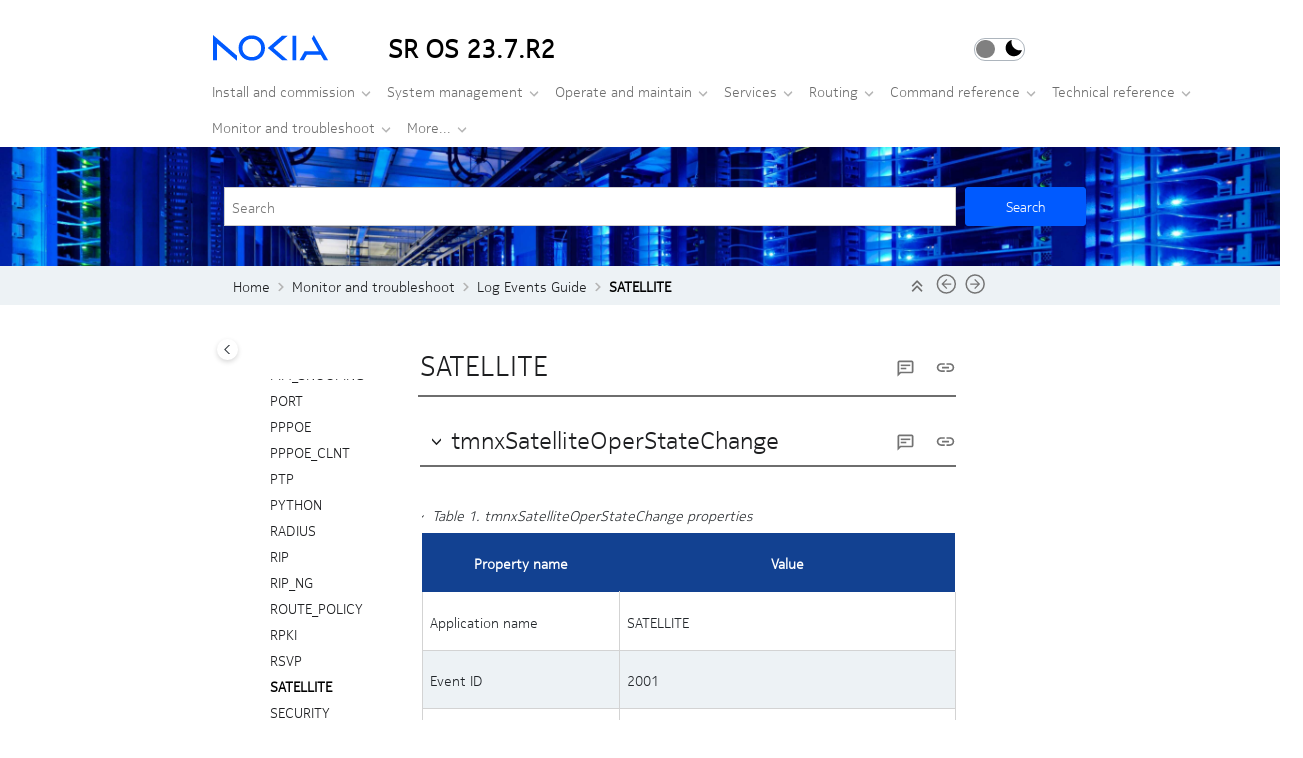

--- FILE ---
content_type: text/html
request_url: https://documentation.nokia.com/sr/23-7-2/books/log-events/log-satellite.html
body_size: 109948
content:
<!DOCTYPE html><html xmlns="http://www.w3.org/1999/xhtml" xml:lang="en" lang="en" data-whc_version="25.1">
    <head><link rel="shortcut icon" href="../../favicon-32x32.ico"/><link rel="icon" href="../../favicon-32x32.ico"/><meta http-equiv="Content-Type" content="text/html; charset=UTF-8"/><meta name="viewport" content="width=device-width, initial-scale=1.0"/><meta http-equiv="X-UA-Compatible" content="IE=edge"/><meta name="description" content="Table 1 . tmnxSatelliteOperStateChange properties Property name Value Application name SATELLITE Event ID 2001 Event name tmnxSatelliteOperStateChange SNMP notification prefix and OID ..."/><meta name="DC.rights.owner" content="(C) Copyright 2024"/><meta name="copyright" content="(C) Copyright 2024"/><meta name="generator" content="DITA-OT"/><meta name="DC.type" content="topic"/><meta name="DC.relation" content="../../titles/log-events.html"/><meta name="DC.relation" content="../../books/log-events/log-rsvp.html"/><meta name="DC.relation" content="../../books/log-events/log-security.html"/><meta name="DC.format" content="HTML5"/><meta name="DC.identifier" content="sre71"/><title>SATELLITE</title><!--  Generated with Oxygen version 25.1, build number 2023063023.  --><meta name="wh-path2root" content="../../"/><meta name="wh-toc-id" content="sre71-d30751e55021"/><meta name="wh-source-relpath" content="books/log-events/log-satellite.dita"/><meta name="wh-out-relpath" content="books/log-events/log-satellite.html"/>

    <link rel="stylesheet" type="text/css" href="../../oxygen-webhelp/app/commons.css?buildId=2023063023"/>
    <link rel="stylesheet" type="text/css" href="../../oxygen-webhelp/app/topic.css?buildId=2023063023"/>

    <script src="../../oxygen-webhelp/app/options/properties.js?buildId=20240221180030"></script>
    <script src="../../oxygen-webhelp/app/localization/strings.js?buildId=2023063023"></script>
    <script src="../../oxygen-webhelp/app/search/index/keywords.js?buildId=20240221180030"></script>
    <script defer="defer" src="../../oxygen-webhelp/app/commons.js?buildId=2023063023"></script>
    <script defer="defer" src="../../oxygen-webhelp/app/topic.js?buildId=2023063023"></script>
<link rel="stylesheet" type="text/css" href="../../oxygen-webhelp/template/nokia.css?buildId=2023063023"/><link rel="stylesheet" type="text/css" href="../../oxygen-webhelp/template/product/product.css?buildId=2023063023"/><script type="text/javascript"><!--

    var darkThemeSelected =
        localStorage.getItem("darkSwitch") !== null &&
        localStorage.getItem("darkSwitch") === "dark";

    if (darkThemeSelected) {
        document.documentElement.setAttribute("data-theme", "dark");
    }
    else {
        document.documentElement.removeAttribute("data-theme");
    }

--></script>
    <script src="https://code.jquery.com/jquery-3.6.3.min.js" integrity="sha256-pvPw+upLPUjgMXY0G+8O0xUf+/Im1MZjXxxgOcBQBXU=" crossorigin="anonymous"></script>
    <script type="text/javascript" defer="defer" src=" ../../oxygen-webhelp/template/js/copy-link.js"></script>
    <script type="text/javascript" defer="defer" src=" ../../oxygen-webhelp/template/js/responsive-bc-bar.js"></script>
</head>

    <body id="sre71" class="wh_topic_page frmBody">
        <a href="#wh_topic_body" class="sr-only sr-only-focusable">
            Jump to main content
        </a>
        
        
        
        
        <header class="navbar navbar-default wh_header">
    <div class="container-fluid">
        <div class="wh_header_flex_container navbar-nav navbar-expand-md navbar-dark">
            <div class="wh_logo_and_publication_title_container">
                <div class="wh_logo_and_publication_title">
                    
                    <a href="https://www.nokia.com" class=" wh_logo d-none d-sm-block "><img src="../../nokia_logo.svg" alt="Nokia Corporation"/></a>
                    <div class=" wh_publication_title "><a href="../../index.html"><span class="title">SR OS 23.7.R2</span></a></div>
                    <div class="custom-control custom-switch">
  <input type="checkbox" class="custom-control-input" id="darkSwitch"/>
  <label class="custom-control-label" for="darkSwitch"></label>
</div>
<script type="text/javascript"><!--

    var darkThemeSelected = localStorage.getItem("darkSwitch") !== null &&
        localStorage.getItem("darkSwitch") === "dark";
    var tog = document.querySelector('#darkSwitch');

    if (darkThemeSelected) {
 tog.checked = true;
    }
    else {
 tog.checked = false;
    }

--></script>
                </div>
                
                <button type="button" data-target="#wh_top_menu_and_indexterms_link" id="wh_menu_mobile_button" data-toggle="collapse" class="navbar-toggler collapsed wh_toggle_button" aria-expanded="false" aria-label="Toggle menu" aria-controls="wh_top_menu_and_indexterms_link">
                    <span class="navbar-toggler-icon"></span>
                </button>
            </div>

            <div class="wh_top_menu_and_indexterms_link collapse navbar-collapse" id="wh_top_menu_and_indexterms_link">
                
                <nav class=" wh_top_menu " aria-label="Menu Container"><ul role="menubar" aria-label="Menu"><li role="menuitem" aria-haspopup="true" aria-expanded="false" class="has-children"><span id="install-commission-d30751e38-mi" data-tocid="install-commission-d30751e38" data-state="not-ready" class=" topicref " data-id="install-commission"><span class="title"><a href="../../html/product/install.html">Install and commission</a></span></span></li><li role="menuitem" aria-haspopup="true" aria-expanded="false" class="has-children"><span id="configure-d30751e751-mi" data-tocid="configure-d30751e751" data-state="not-ready" class=" topicref " data-id="configure"><span class="title"><a href="../../html/product/configure.html">System management</a></span></span></li><li role="menuitem" aria-haspopup="true" aria-expanded="false" class="has-children"><span id="operate-maintain-d30751e12368-mi" data-tocid="operate-maintain-d30751e12368" data-state="not-ready" class=" topicref " data-id="operate-maintain"><span class="title"><a href="../../html/product/oam.html">Operate and maintain</a></span></span></li><li role="menuitem" aria-haspopup="true" aria-expanded="false" class="has-children"><span id="services-d30751e12938-mi" data-tocid="services-d30751e12938" data-state="not-ready" class=" topicref " data-id="services"><span class="title"><a href="../../html/product/services.html">Services</a></span></span></li><li role="menuitem" aria-haspopup="true" aria-expanded="false" class="has-children"><span id="routing-d30751e40500-mi" data-tocid="routing-d30751e40500" data-state="not-ready" class=" topicref " data-id="routing"><span class="title"><a href="../../html/product/routing.html">Routing</a></span></span></li><li role="menuitem" aria-haspopup="true" aria-expanded="false" class="has-children"><span id="cmd-reference-d30751e51746-mi" data-tocid="cmd-reference-d30751e51746" data-state="not-ready" class=" topicref " data-id="cmd-reference"><span class="title"><a href="../../html/product/cmd-reference.html">Command reference</a></span></span></li><li role="menuitem" aria-haspopup="true" aria-expanded="false" class="has-children"><span id="tech-reference-d30751e52965-mi" data-tocid="tech-reference-d30751e52965" data-state="not-ready" class=" topicref " data-id="tech-reference"><span class="title"><a href="../../html/product/tech-reference.html">Technical reference</a></span></span></li><li role="menuitem" aria-haspopup="true" aria-expanded="false" class="has-children"><span id="monitor-troubleshoot-d30751e54428-mi" data-tocid="monitor-troubleshoot-d30751e54428" data-state="not-ready" class=" topicref " data-id="monitor-troubleshoot"><span class="title"><a href="../../html/product/monitor.html">Monitor and troubleshoot</a></span></span></li><li role="menuitem" aria-haspopup="true" aria-expanded="false" class="has-children"><span id="ellipsis-d30751e57387-mi" data-tocid="ellipsis-d30751e57387" data-state="not-ready" class=" topicref " data-id="ellipsis"><span class="title"><a href="../../html/product/more.html">More...</a></span></span></li></ul></nav>
                <div class=" wh_indexterms_link "><a href="../../indexTerms.html" title="Index" aria-label="Go to index terms page"><span>Index</span></a></div>
                
            </div>
        </div>
    </div>
</header>
        
        
         
        
        <div class=" wh_search_input navbar-form wh_topic_page_search search " role="form">
            
            
            
            <form id="searchForm" method="get" role="search" action="../../search.html"><div><input type="search" placeholder="Search " class="wh_search_textfield" id="textToSearch" name="searchQuery" aria-label="Search query" required="required"/><button type="submit" class="wh_search_button" aria-label="Search"><span class="search_input_text">Search</span></button></div></form>
            
            
            
        </div>
        
        <div class="container-fluid" id="wh_topic_container">
            <div class="row">

                <nav class="wh_tools d-print-none navbar-expand-md" aria-label="Tools">
                    
                    <div data-tooltip-position="bottom" class=" wh_breadcrumb "><ol class="d-print-none"><li><span class="home"><a href="../../index.html"><span>Home</span></a></span></li><li><div class="topicref" data-id="monitor-troubleshoot"><div class="title"><a href="../../html/product/monitor.html">Monitor and troubleshoot</a><div class="wh-tooltip"><p class="shortdesc">Documents under this category provide information about monitoring, diagnosing, and         troubleshooting router issues.</p></div></div></div></li><li><div class="topicref" data-id="log-events"><div class="title"><a href="../../titles/log-events.html">Log Events Guide</a><div class="wh-tooltip"><p class="shortdesc">This guide provides information about log events.</p></div></div></div></li><li class="active"><div class="topicref" data-id="sre71"><div class="title"><a href="../../books/log-events/log-satellite.html">SATELLITE</a></div></div></li></ol></div>
                    
                    
                    
                    <div class="wh_right_tools">
                        <button class="wh_hide_highlight" aria-label="Toggle search highlights" title="Toggle search highlights"></button>
                        <button class="webhelp_expand_collapse_sections" data-next-state="collapsed" aria-label="Collapse sections" title="Collapse sections"></button>
                        <div class=" wh_navigation_links "><span id="topic_navigation_links" class="navheader">
  
<span class="navprev"><a class="- topic/link link" href="../../books/log-events/log-rsvp.html" title="RSVP" aria-label="Previous topic: RSVP" rel="prev"></a></span>  
<span class="navnext"><a class="- topic/link link" href="../../books/log-events/log-security.html" title="SECURITY" aria-label="Next topic: SECURITY" rel="next"></a></span>  </span></div>
                        
                        
                        
                        <div class=" wh_print_link print d-none d-md-inline-block "><button onClick="window.print()" title="Print this page" aria-label="Print this page"></button></div>
                        
                        <button type="button" id="wh_toc_button" class="custom-toggler navbar-toggler collapsed wh_toggle_button navbar-light" aria-expanded="false" aria-label="Toggle publishing table of content" aria-controls="wh_publication_toc">
                            <span class="navbar-toggler-icon"></span>
                        </button>
                    </div>
                    
                </nav>
            </div>
            
            
            
            
            <div class="wh_content_area">
                <div class="row">
                    
                        <nav id="wh_publication_toc" class="col-lg-3 col-md-3 col-sm-12 d-md-block d-none d-print-none" aria-label="Table of Contents Container">
                            <div id="wh_publication_toc_content">
		                        
                            	<div class=" wh_publication_toc " data-tooltip-position="hidden"><span class="expand-button-action-labels"><span id="button-expand-action" role="button" aria-label="Expand"></span><span id="button-collapse-action" role="button" aria-label="Collapse"></span><span id="button-pending-action" role="button" aria-label="Pending"></span></span><ul role="tree" aria-label="Table of Contents"><li role="treeitem" aria-expanded="true"><div data-tocid="monitor-troubleshoot-d30751e54428" class="topicref" data-id="monitor-troubleshoot" data-state="expanded"><span role="button" tabindex="0" aria-labelledby="button-collapse-action monitor-troubleshoot-d30751e54428-link" class="wh-expand-btn"></span><div class="title"><a href="../../html/product/monitor.html" id="monitor-troubleshoot-d30751e54428-link">Monitor and troubleshoot</a><div class="wh-tooltip"><p class="shortdesc">Documents under this category provide information about monitoring, diagnosing, and         troubleshooting router issues.</p></div></div></div><ul role="group" class="navbar-nav nav-list"><li role="treeitem" aria-expanded="true"><div data-tocid="log-events-d30751e54444" class="topicref" data-id="log-events" data-state="expanded"><span role="button" tabindex="0" aria-labelledby="button-collapse-action log-events-d30751e54444-link" class="wh-expand-btn"></span><div class="title"><a href="../../titles/log-events.html" id="log-events-d30751e54444-link">Log Events Guide</a><div class="wh-tooltip"><p class="shortdesc">This guide provides information about log events.</p></div></div></div><ul role="group" class="navbar-nav nav-list"><li role="treeitem" aria-expanded="false"><div data-tocid="ai9jzfw60f-d30751e54455" class="topicref" data-id="ai9jzfw60f" data-state="not-ready"><span role="button" tabindex="0" aria-labelledby="button-expand-action ai9jzfw60f-d30751e54455-link" class="wh-expand-btn"></span><div class="title"><a href="../../books/log-events/log-events-overview.html" id="ai9jzfw60f-d30751e54455-link">Log events overview</a></div></div></li><li role="treeitem"><div data-tocid="sre2-d30751e54479" class="topicref" data-id="sre2" data-state="leaf"><span role="button" class="wh-expand-btn"></span><div class="title"><a href="../../books/log-events/log-adp.html" id="sre2-d30751e54479-link">ADP</a></div></div></li><li role="treeitem"><div data-tocid="sre3-d30751e54487" class="topicref" data-id="sre3" data-state="leaf"><span role="button" class="wh-expand-btn"></span><div class="title"><a href="../../books/log-events/log-anysec.html" id="sre3-d30751e54487-link">ANYSEC</a></div></div></li><li role="treeitem"><div data-tocid="sre4-d30751e54495" class="topicref" data-id="sre4" data-state="leaf"><span role="button" class="wh-expand-btn"></span><div class="title"><a href="../../books/log-events/log-application_assurance.html" id="sre4-d30751e54495-link">APPLICATION_ASSURANCE</a></div></div></li><li role="treeitem"><div data-tocid="sre5-d30751e54503" class="topicref" data-id="sre5" data-state="leaf"><span role="button" class="wh-expand-btn"></span><div class="title"><a href="../../books/log-events/log-aps.html" id="sre5-d30751e54503-link">APS</a></div></div></li><li role="treeitem"><div data-tocid="sre6-d30751e54511" class="topicref" data-id="sre6" data-state="leaf"><span role="button" class="wh-expand-btn"></span><div class="title"><a href="../../books/log-events/log-auto_prov.html" id="sre6-d30751e54511-link">AUTO_PROV</a></div></div></li><li role="treeitem"><div data-tocid="sre7-d30751e54519" class="topicref" data-id="sre7" data-state="leaf"><span role="button" class="wh-expand-btn"></span><div class="title"><a href="../../books/log-events/log-bfd.html" id="sre7-d30751e54519-link">BFD</a></div></div></li><li role="treeitem"><div data-tocid="sre8-d30751e54527" class="topicref" data-id="sre8" data-state="leaf"><span role="button" class="wh-expand-btn"></span><div class="title"><a href="../../books/log-events/log-bgp.html" id="sre8-d30751e54527-link">BGP</a></div></div></li><li role="treeitem"><div data-tocid="sre9-d30751e54535" class="topicref" data-id="sre9" data-state="leaf"><span role="button" class="wh-expand-btn"></span><div class="title"><a href="../../books/log-events/log-bier.html" id="sre9-d30751e54535-link">BIER</a></div></div></li><li role="treeitem"><div data-tocid="sre10-d30751e54543" class="topicref" data-id="sre10" data-state="leaf"><span role="button" class="wh-expand-btn"></span><div class="title"><a href="../../books/log-events/log-calltrace.html" id="sre10-d30751e54543-link">CALLTRACE</a></div></div></li><li role="treeitem"><div data-tocid="sre11-d30751e54552" class="topicref" data-id="sre11" data-state="leaf"><span role="button" class="wh-expand-btn"></span><div class="title"><a href="../../books/log-events/log-cflowd.html" id="sre11-d30751e54552-link">CFLOWD</a></div></div></li><li role="treeitem"><div data-tocid="sre12-d30751e54560" class="topicref" data-id="sre12" data-state="leaf"><span role="button" class="wh-expand-btn"></span><div class="title"><a href="../../books/log-events/log-chassis.html" id="sre12-d30751e54560-link">CHASSIS</a></div></div></li><li role="treeitem"><div data-tocid="sre13-d30751e54568" class="topicref" data-id="sre13" data-state="leaf"><span role="button" class="wh-expand-btn"></span><div class="title"><a href="../../books/log-events/log-debug.html" id="sre13-d30751e54568-link">DEBUG</a></div></div></li><li role="treeitem"><div data-tocid="sre14-d30751e54576" class="topicref" data-id="sre14" data-state="leaf"><span role="button" class="wh-expand-btn"></span><div class="title"><a href="../../books/log-events/log-dhcp.html" id="sre14-d30751e54576-link">DHCP</a></div></div></li><li role="treeitem"><div data-tocid="sre15-d30751e54584" class="topicref" data-id="sre15" data-state="leaf"><span role="button" class="wh-expand-btn"></span><div class="title"><a href="../../books/log-events/log-dhcps.html" id="sre15-d30751e54584-link">DHCPS</a></div></div></li><li role="treeitem"><div data-tocid="sre16-d30751e54592" class="topicref" data-id="sre16" data-state="leaf"><span role="button" class="wh-expand-btn"></span><div class="title"><a href="../../books/log-events/log-diameter.html" id="sre16-d30751e54592-link">DIAMETER</a></div></div></li><li role="treeitem"><div data-tocid="sre17-d30751e54600" class="topicref" data-id="sre17" data-state="leaf"><span role="button" class="wh-expand-btn"></span><div class="title"><a href="../../books/log-events/log-dot1x.html" id="sre17-d30751e54600-link">DOT1X</a></div></div></li><li role="treeitem"><div data-tocid="sre18-d30751e54608" class="topicref" data-id="sre18" data-state="leaf"><span role="button" class="wh-expand-btn"></span><div class="title"><a href="../../books/log-events/log-dynsvc.html" id="sre18-d30751e54608-link">DYNSVC</a></div></div></li><li role="treeitem"><div data-tocid="sre19-d30751e54616" class="topicref" data-id="sre19" data-state="leaf"><span role="button" class="wh-expand-btn"></span><div class="title"><a href="../../books/log-events/log-efm_oam.html" id="sre19-d30751e54616-link">EFM_OAM</a></div></div></li><li role="treeitem"><div data-tocid="sre20-d30751e54624" class="topicref" data-id="sre20" data-state="leaf"><span role="button" class="wh-expand-btn"></span><div class="title"><a href="../../books/log-events/log-elmi.html" id="sre20-d30751e54624-link">ELMI</a></div></div></li><li role="treeitem"><div data-tocid="sre21-d30751e54632" class="topicref" data-id="sre21" data-state="leaf"><span role="button" class="wh-expand-btn"></span><div class="title"><a href="../../books/log-events/log-ering.html" id="sre21-d30751e54632-link">ERING</a></div></div></li><li role="treeitem"><div data-tocid="sre22-d30751e54641" class="topicref" data-id="sre22" data-state="leaf"><span role="button" class="wh-expand-btn"></span><div class="title"><a href="../../books/log-events/log-eth_cfm.html" id="sre22-d30751e54641-link">ETH_CFM</a></div></div></li><li role="treeitem"><div data-tocid="sre23-d30751e54649" class="topicref" data-id="sre23" data-state="leaf"><span role="button" class="wh-expand-btn"></span><div class="title"><a href="../../books/log-events/log-eth_tunnel.html" id="sre23-d30751e54649-link">ETH_TUNNEL</a></div></div></li><li role="treeitem"><div data-tocid="sre24-d30751e54657" class="topicref" data-id="sre24" data-state="leaf"><span role="button" class="wh-expand-btn"></span><div class="title"><a href="../../books/log-events/log-filter.html" id="sre24-d30751e54657-link">FILTER</a></div></div></li><li role="treeitem"><div data-tocid="sre26-d30751e54665" class="topicref" data-id="sre26" data-state="leaf"><span role="button" class="wh-expand-btn"></span><div class="title"><a href="../../books/log-events/log-gsmp.html" id="sre26-d30751e54665-link">GSMP</a></div></div></li><li role="treeitem"><div data-tocid="sre27-d30751e54673" class="topicref" data-id="sre27" data-state="leaf"><span role="button" class="wh-expand-btn"></span><div class="title"><a href="../../books/log-events/log-igmp.html" id="sre27-d30751e54673-link">IGMP</a></div></div></li><li role="treeitem"><div data-tocid="sre28-d30751e54681" class="topicref" data-id="sre28" data-state="leaf"><span role="button" class="wh-expand-btn"></span><div class="title"><a href="../../books/log-events/log-igmp_snooping.html" id="sre28-d30751e54681-link">IGMP_SNOOPING</a></div></div></li><li role="treeitem"><div data-tocid="sre29-d30751e54689" class="topicref" data-id="sre29" data-state="leaf"><span role="button" class="wh-expand-btn"></span><div class="title"><a href="../../books/log-events/log-ip.html" id="sre29-d30751e54689-link">IP</a></div></div></li><li role="treeitem"><div data-tocid="sre30-d30751e54697" class="topicref" data-id="sre30" data-state="leaf"><span role="button" class="wh-expand-btn"></span><div class="title"><a href="../../books/log-events/log-ipsec.html" id="sre30-d30751e54697-link">IPSEC</a></div></div></li><li role="treeitem"><div data-tocid="sre31-d30751e54705" class="topicref" data-id="sre31" data-state="leaf"><span role="button" class="wh-expand-btn"></span><div class="title"><a href="../../books/log-events/log-isis.html" id="sre31-d30751e54705-link">ISIS</a></div></div></li><li role="treeitem"><div data-tocid="sre32-d30751e54713" class="topicref" data-id="sre32" data-state="leaf"><span role="button" class="wh-expand-btn"></span><div class="title"><a href="../../books/log-events/log-l2tp.html" id="sre32-d30751e54713-link">L2TP</a></div></div></li><li role="treeitem"><div data-tocid="sre33-d30751e54721" class="topicref" data-id="sre33" data-state="leaf"><span role="button" class="wh-expand-btn"></span><div class="title"><a href="../../books/log-events/log-lag.html" id="sre33-d30751e54721-link">LAG</a></div></div></li><li role="treeitem"><div data-tocid="sre34-d30751e54730" class="topicref" data-id="sre34" data-state="leaf"><span role="button" class="wh-expand-btn"></span><div class="title"><a href="../../books/log-events/log-ldap.html" id="sre34-d30751e54730-link">LDAP</a></div></div></li><li role="treeitem"><div data-tocid="sre35-d30751e54738" class="topicref" data-id="sre35" data-state="leaf"><span role="button" class="wh-expand-btn"></span><div class="title"><a href="../../books/log-events/log-ldp.html" id="sre35-d30751e54738-link">LDP</a></div></div></li><li role="treeitem"><div data-tocid="sre36-d30751e54746" class="topicref" data-id="sre36" data-state="leaf"><span role="button" class="wh-expand-btn"></span><div class="title"><a href="../../books/log-events/log-li.html" id="sre36-d30751e54746-link">LI</a></div></div></li><li role="treeitem"><div data-tocid="sre37-d30751e54754" class="topicref" data-id="sre37" data-state="leaf"><span role="button" class="wh-expand-btn"></span><div class="title"><a href="../../books/log-events/log-lldp.html" id="sre37-d30751e54754-link">LLDP</a></div></div></li><li role="treeitem"><div data-tocid="sre39-d30751e54762" class="topicref" data-id="sre39" data-state="leaf"><span role="button" class="wh-expand-btn"></span><div class="title"><a href="../../books/log-events/log-logger.html" id="sre39-d30751e54762-link">LOGGER</a></div></div></li><li role="treeitem"><div data-tocid="sre40-d30751e54770" class="topicref" data-id="sre40" data-state="leaf"><span role="button" class="wh-expand-btn"></span><div class="title"><a href="../../books/log-events/log-macsec.html" id="sre40-d30751e54770-link">MACSEC</a></div></div></li><li role="treeitem"><div data-tocid="sre41-d30751e54778" class="topicref" data-id="sre41" data-state="leaf"><span role="button" class="wh-expand-btn"></span><div class="title"><a href="../../books/log-events/log-mc_redundancy.html" id="sre41-d30751e54778-link">MC_REDUNDANCY</a></div></div></li><li role="treeitem"><div data-tocid="sre42-d30751e54786" class="topicref" data-id="sre42" data-state="leaf"><span role="button" class="wh-expand-btn"></span><div class="title"><a href="../../books/log-events/log-mcpath.html" id="sre42-d30751e54786-link">MCPATH</a></div></div></li><li role="treeitem"><div data-tocid="sre43-d30751e54794" class="topicref" data-id="sre43" data-state="leaf"><span role="button" class="wh-expand-btn"></span><div class="title"><a href="../../books/log-events/log-mgmt_core.html" id="sre43-d30751e54794-link">MGMT_CORE</a></div></div></li><li role="treeitem"><div data-tocid="sre44-d30751e54802" class="topicref" data-id="sre44" data-state="leaf"><span role="button" class="wh-expand-btn"></span><div class="title"><a href="../../books/log-events/log-mirror.html" id="sre44-d30751e54802-link">MIRROR</a></div></div></li><li role="treeitem"><div data-tocid="sre45-d30751e54810" class="topicref" data-id="sre45" data-state="leaf"><span role="button" class="wh-expand-btn"></span><div class="title"><a href="../../books/log-events/log-mld.html" id="sre45-d30751e54810-link">MLD</a></div></div></li><li role="treeitem"><div data-tocid="sre46-d30751e54819" class="topicref" data-id="sre46" data-state="leaf"><span role="button" class="wh-expand-btn"></span><div class="title"><a href="../../books/log-events/log-mld_snooping.html" id="sre46-d30751e54819-link">MLD_SNOOPING</a></div></div></li><li role="treeitem"><div data-tocid="sre47-d30751e54827" class="topicref" data-id="sre47" data-state="leaf"><span role="button" class="wh-expand-btn"></span><div class="title"><a href="../../books/log-events/log-mpls.html" id="sre47-d30751e54827-link">MPLS</a></div></div></li><li role="treeitem"><div data-tocid="sre48-d30751e54835" class="topicref" data-id="sre48" data-state="leaf"><span role="button" class="wh-expand-btn"></span><div class="title"><a href="../../books/log-events/log-mpls_tp.html" id="sre48-d30751e54835-link">MPLS_TP</a></div></div></li><li role="treeitem"><div data-tocid="sre49-d30751e54843" class="topicref" data-id="sre49" data-state="leaf"><span role="button" class="wh-expand-btn"></span><div class="title"><a href="../../books/log-events/log-msdp.html" id="sre49-d30751e54843-link">MSDP</a></div></div></li><li role="treeitem"><div data-tocid="sre50-d30751e54851" class="topicref" data-id="sre50" data-state="leaf"><span role="button" class="wh-expand-btn"></span><div class="title"><a href="../../books/log-events/log-nat.html" id="sre50-d30751e54851-link">NAT</a></div></div></li><li role="treeitem"><div data-tocid="sre51-d30751e54859" class="topicref" data-id="sre51" data-state="leaf"><span role="button" class="wh-expand-btn"></span><div class="title"><a href="../../books/log-events/log-ntp.html" id="sre51-d30751e54859-link">NTP</a></div></div></li><li role="treeitem"><div data-tocid="sre52-d30751e54867" class="topicref" data-id="sre52" data-state="leaf"><span role="button" class="wh-expand-btn"></span><div class="title"><a href="../../books/log-events/log-oam.html" id="sre52-d30751e54867-link">OAM</a></div></div></li><li role="treeitem"><div data-tocid="sre53-d30751e54875" class="topicref" data-id="sre53" data-state="leaf"><span role="button" class="wh-expand-btn"></span><div class="title"><a href="../../books/log-events/log-open_flow.html" id="sre53-d30751e54875-link">OPEN_FLOW</a></div></div></li><li role="treeitem"><div data-tocid="sre54-d30751e54883" class="topicref" data-id="sre54" data-state="leaf"><span role="button" class="wh-expand-btn"></span><div class="title"><a href="../../books/log-events/log-ospf.html" id="sre54-d30751e54883-link">OSPF</a></div></div></li><li role="treeitem"><div data-tocid="sre55-d30751e54891" class="topicref" data-id="sre55" data-state="leaf"><span role="button" class="wh-expand-btn"></span><div class="title"><a href="../../books/log-events/log-pcap.html" id="sre55-d30751e54891-link">PCAP</a></div></div></li><li role="treeitem"><div data-tocid="sre56-d30751e54899" class="topicref" data-id="sre56" data-state="leaf"><span role="button" class="wh-expand-btn"></span><div class="title"><a href="../../books/log-events/log-pcep.html" id="sre56-d30751e54899-link">PCEP</a></div></div></li><li role="treeitem"><div data-tocid="sre57-d30751e54908" class="topicref" data-id="sre57" data-state="leaf"><span role="button" class="wh-expand-btn"></span><div class="title"><a href="../../books/log-events/log-pfcp.html" id="sre57-d30751e54908-link">PFCP</a></div></div></li><li role="treeitem"><div data-tocid="sre58-d30751e54916" class="topicref" data-id="sre58" data-state="leaf"><span role="button" class="wh-expand-btn"></span><div class="title"><a href="../../books/log-events/log-pim.html" id="sre58-d30751e54916-link">PIM</a></div></div></li><li role="treeitem"><div data-tocid="sre59-d30751e54924" class="topicref" data-id="sre59" data-state="leaf"><span role="button" class="wh-expand-btn"></span><div class="title"><a href="../../books/log-events/log-pim_snooping.html" id="sre59-d30751e54924-link">PIM_SNOOPING</a></div></div></li><li role="treeitem"><div data-tocid="sre60-d30751e54932" class="topicref" data-id="sre60" data-state="leaf"><span role="button" class="wh-expand-btn"></span><div class="title"><a href="../../books/log-events/log-port.html" id="sre60-d30751e54932-link">PORT</a></div></div></li><li role="treeitem"><div data-tocid="sre61-d30751e54940" class="topicref" data-id="sre61" data-state="leaf"><span role="button" class="wh-expand-btn"></span><div class="title"><a href="../../books/log-events/log-pppoe.html" id="sre61-d30751e54940-link">PPPOE</a></div></div></li><li role="treeitem"><div data-tocid="sre62-d30751e54948" class="topicref" data-id="sre62" data-state="leaf"><span role="button" class="wh-expand-btn"></span><div class="title"><a href="../../books/log-events/log-pppoe_clnt.html" id="sre62-d30751e54948-link">PPPOE_CLNT</a></div></div></li><li role="treeitem"><div data-tocid="sre63-d30751e54956" class="topicref" data-id="sre63" data-state="leaf"><span role="button" class="wh-expand-btn"></span><div class="title"><a href="../../books/log-events/log-ptp.html" id="sre63-d30751e54956-link">PTP</a></div></div></li><li role="treeitem"><div data-tocid="sre64-d30751e54964" class="topicref" data-id="sre64" data-state="leaf"><span role="button" class="wh-expand-btn"></span><div class="title"><a href="../../books/log-events/log-python.html" id="sre64-d30751e54964-link">PYTHON</a></div></div></li><li role="treeitem"><div data-tocid="sre65-d30751e54972" class="topicref" data-id="sre65" data-state="leaf"><span role="button" class="wh-expand-btn"></span><div class="title"><a href="../../books/log-events/log-radius.html" id="sre65-d30751e54972-link">RADIUS</a></div></div></li><li role="treeitem"><div data-tocid="sre66-d30751e54980" class="topicref" data-id="sre66" data-state="leaf"><span role="button" class="wh-expand-btn"></span><div class="title"><a href="../../books/log-events/log-rip.html" id="sre66-d30751e54980-link">RIP</a></div></div></li><li role="treeitem"><div data-tocid="sre67-d30751e54988" class="topicref" data-id="sre67" data-state="leaf"><span role="button" class="wh-expand-btn"></span><div class="title"><a href="../../books/log-events/log-rip_ng.html" id="sre67-d30751e54988-link">RIP_NG</a></div></div></li><li role="treeitem"><div data-tocid="sre68-d30751e54997" class="topicref" data-id="sre68" data-state="leaf"><span role="button" class="wh-expand-btn"></span><div class="title"><a href="../../books/log-events/log-route_policy.html" id="sre68-d30751e54997-link">ROUTE_POLICY</a></div></div></li><li role="treeitem"><div data-tocid="sre69-d30751e55005" class="topicref" data-id="sre69" data-state="leaf"><span role="button" class="wh-expand-btn"></span><div class="title"><a href="../../books/log-events/log-rpki.html" id="sre69-d30751e55005-link">RPKI</a></div></div></li><li role="treeitem"><div data-tocid="sre70-d30751e55013" class="topicref" data-id="sre70" data-state="leaf"><span role="button" class="wh-expand-btn"></span><div class="title"><a href="../../books/log-events/log-rsvp.html" id="sre70-d30751e55013-link">RSVP</a></div></div></li><li role="treeitem" class="active"><div data-tocid="sre71-d30751e55021" class="topicref" data-id="sre71" data-state="leaf"><span role="button" class="wh-expand-btn"></span><div class="title"><a href="../../books/log-events/log-satellite.html" id="sre71-d30751e55021-link">SATELLITE</a></div></div></li><li role="treeitem"><div data-tocid="sre72-d30751e55029" class="topicref" data-id="sre72" data-state="leaf"><span role="button" class="wh-expand-btn"></span><div class="title"><a href="../../books/log-events/log-security.html" id="sre72-d30751e55029-link">SECURITY</a></div></div></li><li role="treeitem"><div data-tocid="sre73-d30751e55037" class="topicref" data-id="sre73" data-state="leaf"><span role="button" class="wh-expand-btn"></span><div class="title"><a href="../../books/log-events/log-sflow.html" id="sre73-d30751e55037-link">SFLOW</a></div></div></li><li role="treeitem"><div data-tocid="sre74-d30751e55045" class="topicref" data-id="sre74" data-state="leaf"><span role="button" class="wh-expand-btn"></span><div class="title"><a href="../../books/log-events/log-snmp.html" id="sre74-d30751e55045-link">SNMP</a></div></div></li><li role="treeitem"><div data-tocid="sre75-d30751e55053" class="topicref" data-id="sre75" data-state="leaf"><span role="button" class="wh-expand-btn"></span><div class="title"><a href="../../books/log-events/log-sr_mpls.html" id="sre75-d30751e55053-link">SR_MPLS</a></div></div></li><li role="treeitem"><div data-tocid="sre76-d30751e55061" class="topicref" data-id="sre76" data-state="leaf"><span role="button" class="wh-expand-btn"></span><div class="title"><a href="../../books/log-events/log-srv6.html" id="sre76-d30751e55061-link">SRV6</a></div></div></li><li role="treeitem"><div data-tocid="sre77-d30751e55069" class="topicref" data-id="sre77" data-state="leaf"><span role="button" class="wh-expand-btn"></span><div class="title"><a href="../../books/log-events/log-stp.html" id="sre77-d30751e55069-link">STP</a></div></div></li><li role="treeitem"><div data-tocid="sre78-d30751e55077" class="topicref" data-id="sre78" data-state="leaf"><span role="button" class="wh-expand-btn"></span><div class="title"><a href="../../books/log-events/log-svcmgr.html" id="sre78-d30751e55077-link">SVCMGR</a></div></div></li><li role="treeitem"><div data-tocid="sre79-d30751e55086" class="topicref" data-id="sre79" data-state="leaf"><span role="button" class="wh-expand-btn"></span><div class="title"><a href="../../books/log-events/log-system.html" id="sre79-d30751e55086-link">SYSTEM</a></div></div></li><li role="treeitem"><div data-tocid="sre80-d30751e55094" class="topicref" data-id="sre80" data-state="leaf"><span role="button" class="wh-expand-btn"></span><div class="title"><a href="../../books/log-events/log-tls.html" id="sre80-d30751e55094-link">TLS</a></div></div></li><li role="treeitem"><div data-tocid="sre81-d30751e55102" class="topicref" data-id="sre81" data-state="leaf"><span role="button" class="wh-expand-btn"></span><div class="title"><a href="../../books/log-events/log-tree_sid.html" id="sre81-d30751e55102-link">TREE_SID</a></div></div></li><li role="treeitem"><div data-tocid="sre82-d30751e55110" class="topicref" data-id="sre82" data-state="leaf"><span role="button" class="wh-expand-btn"></span><div class="title"><a href="../../books/log-events/log-user.html" id="sre82-d30751e55110-link">USER</a></div></div></li><li role="treeitem"><div data-tocid="sre83-d30751e55118" class="topicref" data-id="sre83" data-state="leaf"><span role="button" class="wh-expand-btn"></span><div class="title"><a href="../../books/log-events/log-video.html" id="sre83-d30751e55118-link">VIDEO</a></div></div></li><li role="treeitem"><div data-tocid="sre84-d30751e55126" class="topicref" data-id="sre84" data-state="leaf"><span role="button" class="wh-expand-btn"></span><div class="title"><a href="../../books/log-events/log-vrrp.html" id="sre84-d30751e55126-link">VRRP</a></div></div></li><li role="treeitem"><div data-tocid="sre85-d30751e55134" class="topicref" data-id="sre85" data-state="leaf"><span role="button" class="wh-expand-btn"></span><div class="title"><a href="../../books/log-events/log-vrtr.html" id="sre85-d30751e55134-link">VRTR</a></div></div></li><li role="treeitem"><div data-tocid="sre86-d30751e55142" class="topicref" data-id="sre86" data-state="leaf"><span role="button" class="wh-expand-btn"></span><div class="title"><a href="../../books/log-events/log-wlan_gw.html" id="sre86-d30751e55142-link">WLAN_GW</a></div></div></li><li role="treeitem"><div data-tocid="sre87-d30751e55150" class="topicref" data-id="sre87" data-state="leaf"><span role="button" class="wh-expand-btn"></span><div class="title"><a href="../../books/log-events/log-wpp.html" id="sre87-d30751e55150-link">WPP</a></div></div></li><li role="treeitem"><div data-tocid="log-events_pdf-d30751e55158" class="topicref book_pdf" data-id="log-events_pdf" data-state="leaf"><span role="button" class="wh-expand-btn"></span><div class="title"><a href="../../pdf/Log_Events_Guide_23.7.R1.pdf" id="log-events_pdf-d30751e55158-link">Log Events Guide PDF</a></div></div></li></ul></li><li role="treeitem" aria-expanded="false"><div data-tocid="oam-diagnostics-d30751e55163" class="topicref" data-id="oam-diagnostics" data-state="not-ready"><span role="button" tabindex="0" aria-labelledby="button-expand-action oam-diagnostics-d30751e55163-link" class="wh-expand-btn"></span><div class="title"><a href="../../titles/oam-diagnostics.html" id="oam-diagnostics-d30751e55163-link">OAM and Diagnostics Guide</a><div class="wh-tooltip"><p class="shortdesc">This guide describes how to configure features such as service mirroring and Lawful         Intercept (LI), and how to use the Operations, Administration, and Maintenance (OAM) and         diagnostics tools.</p></div></div></div></li><li role="treeitem"><div data-tocid="tocId-d30751e57362" class="topicref locked" data-state="leaf"><span role="button" class="wh-expand-btn"></span><div class="title"><a href="https://documentation.nokia.com/aces/sr/23-7-2/titles/troubleshooting-7450-7750.html" id="tocId-d30751e57362-link" target="_blank" rel="noopener">7450 and 7750 Troubleshooting Guide</a></div></div></li><li role="treeitem"><div data-tocid="tocId-d30751e57369" class="topicref locked" data-state="leaf"><span role="button" class="wh-expand-btn"></span><div class="title"><a href="https://documentation.nokia.com/aces/sr/23-7-2/titles/troubleshooting-7950.html" id="tocId-d30751e57369-link" target="_blank" rel="noopener">7950 Troubleshooting Guide</a></div></div></li><li role="treeitem"><div data-tocid="tocId-d30751e57376" class="topicref external_html" data-state="leaf"><span role="button" class="wh-expand-btn"></span><div class="title"><a href="../../log-events-search/events.html" id="tocId-d30751e57376-link">Log Events Search Tool</a><div class="wh-tooltip"><p class="shortdesc">A searchable HTML list of the SR OS events.</p></div></div></div></li></ul></li></ul></div>
		                        
                            </div>
                        </nav>
                    
                    
                    <div class="col-lg-9 col-md-9 col-sm-12" id="wh_topic_body">
                        <button id="wh_close_publication_toc_button" class="close-toc-button d-none" aria-label="Toggle publishing table of content" aria-controls="wh_publication_toc" aria-expanded="true">
                            <span class="close-toc-icon-container">
                                <span class="close-toc-icon"></span>     
                            </span>
                        </button>
                        
                        
                        <div class=" wh_topic_content body "><main role="main"><article class="- topic/topic topic" role="article" aria-labelledby="ariaid-title1"><h1 class="- topic/title title topictitle1" id="ariaid-title1">SATELLITE</h1><article class="- topic/topic topic nested1" aria-labelledby="ariaid-title2" id="evnt1356"><h2 class="- topic/title title topictitle2" id="ariaid-title2">tmnxSatelliteOperStateChange</h2>
<div class="- topic/body body"><p class="- topic/p p"></p>
<div class="table-container"><table class="- topic/table table frame-all table--pgwide-1" data-cols="2"><caption class="- topic/title title tablecap" data-caption-side="top" data-is-repeated="true"><span class="table--title-label">Table<span class="table--title-label-number"> 1</span><span class="table--title-label-punctuation">. </span></span><span class="table--title">tmnxSatelliteOperStateChange properties</span></caption><colgroup><col style="width:2.5in"/><col style="width:4.5in"/></colgroup><thead class="- topic/thead thead"><tr class="- topic/row"><th class="- topic/entry entry colsep-1 rowsep-1" id="evnt1356__entry__1">
<p class="- topic/p p">Property name</p></th><th class="- topic/entry entry colsep-0 rowsep-1" id="evnt1356__entry__2"><p class="- topic/p p">Value</p></th></tr></thead><tbody class="- topic/tbody tbody">
<tr class="- topic/row"><td class="- topic/entry entry colsep-1 rowsep-1" headers="evnt1356__entry__1"><p class="- topic/p p">Application name</p></td><td class="- topic/entry entry colsep-0 rowsep-1" headers="evnt1356__entry__2"><p class="- topic/p p">SATELLITE</p></td></tr>
<tr class="- topic/row"><td class="- topic/entry entry colsep-1 rowsep-1" headers="evnt1356__entry__1"><p class="- topic/p p">Event ID</p></td><td class="- topic/entry entry colsep-0 rowsep-1" headers="evnt1356__entry__2"><p class="- topic/p p">2001</p></td></tr><tr class="- topic/row">
<td class="- topic/entry entry colsep-1 rowsep-1" headers="evnt1356__entry__1"><p class="- topic/p p">Event name</p></td><td class="- topic/entry entry colsep-0 rowsep-1" headers="evnt1356__entry__2"><p class="- topic/p p">tmnxSatelliteOperStateChange</p></td></tr>
<tr class="- topic/row"><td class="- topic/entry entry colsep-1 rowsep-1" headers="evnt1356__entry__1"><p class="- topic/p p">SNMP notification prefix and OID</p></td><td class="- topic/entry entry colsep-0 rowsep-1" headers="evnt1356__entry__2"><p class="- topic/p p">TIMETRA-SATELLITE-MIB.tmnxSatelliteNotifications.1</p></td></tr>
<tr class="- topic/row"><td class="- topic/entry entry colsep-1 rowsep-1" headers="evnt1356__entry__1"><p class="- topic/p p">Default severity</p></td><td class="- topic/entry entry colsep-0 rowsep-1" headers="evnt1356__entry__2"><p class="- topic/p p">minor</p></td></tr>
<tr class="- topic/row"><td class="- topic/entry entry colsep-1 rowsep-1" headers="evnt1356__entry__1"><p class="- topic/p p">Message format string</p></td><td class="- topic/entry entry colsep-0 rowsep-1" headers="evnt1356__entry__2"><p class="- topic/p p">Possible messages:</p>
<ul class="- topic/ul ul"><li class="- topic/li li"><p class="- topic/p p"><em class="+ topic/ph hi-d/i ph i">$tmnxHwIndex$</em> is in <em class="+ topic/ph hi-d/i ph i">$tmnxHwOperState$</em> state - 
<em class="+ topic/ph hi-d/i ph i">$tmnxSatNotifyFailureReason$</em></p></li><li class="- topic/li li"><p class="- topic/p p"><em class="+ topic/ph hi-d/i ph i">$tmnxHwIndex$</em> is in 
<em class="+ topic/ph hi-d/i ph i">$tmnxHwOperState$</em> state</p></li></ul></td></tr><tr class="- topic/row"><td class="- topic/entry entry colsep-1 rowsep-1" headers="evnt1356__entry__1"><p class="- topic/p p">Cause</p></td>
<td class="- topic/entry entry colsep-0 rowsep-1" headers="evnt1356__entry__2"><p class="- topic/p p">The tmnxSatelliteOperStateChange notification is generated when there is a change in tmnxHwOperState for the satellite.</p></td></tr>
<tr class="- topic/row"><td class="- topic/entry entry colsep-1 rowsep-1" headers="evnt1356__entry__1"><p class="- topic/p p">Effect</p></td><td class="- topic/entry entry colsep-0 rowsep-1" headers="evnt1356__entry__2"><p class="- topic/p p">The satellite has changed states. The tmnxSatNotifyFailureReason is only valid when tmnxHwOperState is 'failed (5)', and should otherwise be blank.</p></td></tr>
<tr class="- topic/row"><td class="- topic/entry entry colsep-1 rowsep-0" headers="evnt1356__entry__1"><p class="- topic/p p">Recovery</p></td><td class="- topic/entry entry colsep-0 rowsep-0" headers="evnt1356__entry__2"><p class="- topic/p p">Contact Nokia customer support if tmnxSatNotifyFailureReason does not provide enough information to rectify the situation.</p></td></tr></tbody></table></div></div></article>
<article class="- topic/topic topic nested1" aria-labelledby="ariaid-title3" id="evnt1368"><h2 class="- topic/title title topictitle2" id="ariaid-title3">tmnxSatLocalForwardSapStateChg</h2><div class="- topic/body body">
<p class="- topic/p p"></p>
<div class="table-container"><table class="- topic/table table frame-all table--pgwide-1" data-cols="2"><caption class="- topic/title title tablecap" data-caption-side="top" data-is-repeated="true"><span class="table--title-label">Table<span class="table--title-label-number"> 2</span><span class="table--title-label-punctuation">. </span></span><span class="table--title">tmnxSatLocalForwardSapStateChg properties</span></caption><colgroup><col style="width:2.5in"/><col style="width:4.5in"/></colgroup><thead class="- topic/thead thead"><tr class="- topic/row"><th class="- topic/entry entry colsep-1 rowsep-1" id="evnt1368__entry__1">
<p class="- topic/p p">Property name</p></th><th class="- topic/entry entry colsep-0 rowsep-1" id="evnt1368__entry__2"><p class="- topic/p p">Value</p></th></tr></thead><tbody class="- topic/tbody tbody">
<tr class="- topic/row"><td class="- topic/entry entry colsep-1 rowsep-1" headers="evnt1368__entry__1"><p class="- topic/p p">Application name</p></td><td class="- topic/entry entry colsep-0 rowsep-1" headers="evnt1368__entry__2"><p class="- topic/p p">SATELLITE</p></td></tr>
<tr class="- topic/row"><td class="- topic/entry entry colsep-1 rowsep-1" headers="evnt1368__entry__1"><p class="- topic/p p">Event ID</p></td><td class="- topic/entry entry colsep-0 rowsep-1" headers="evnt1368__entry__2"><p class="- topic/p p">2017</p></td></tr><tr class="- topic/row">
<td class="- topic/entry entry colsep-1 rowsep-1" headers="evnt1368__entry__1"><p class="- topic/p p">Event name</p></td><td class="- topic/entry entry colsep-0 rowsep-1" headers="evnt1368__entry__2"><p class="- topic/p p">tmnxSatLocalForwardSapStateChg</p></td></tr>
<tr class="- topic/row"><td class="- topic/entry entry colsep-1 rowsep-1" headers="evnt1368__entry__1"><p class="- topic/p p">SNMP notification prefix and OID</p></td><td class="- topic/entry entry colsep-0 rowsep-1" headers="evnt1368__entry__2"><p class="- topic/p p">TIMETRA-SATELLITE-MIB.tmnxSatelliteNotifications.17</p></td></tr>
<tr class="- topic/row"><td class="- topic/entry entry colsep-1 rowsep-1" headers="evnt1368__entry__1"><p class="- topic/p p">Default severity</p></td><td class="- topic/entry entry colsep-0 rowsep-1" headers="evnt1368__entry__2"><p class="- topic/p p">minor</p></td></tr>
<tr class="- topic/row"><td class="- topic/entry entry colsep-1 rowsep-1" headers="evnt1368__entry__1"><p class="- topic/p p">Message format string</p></td><td class="- topic/entry entry colsep-0 rowsep-1" headers="evnt1368__entry__2"><p class="- topic/p p">Satellite Local Forward 
<em class="+ topic/ph hi-d/i ph i">$tmnxSatLocalForwardId$</em> SAP <em class="+ topic/ph hi-d/i ph i">$tmnxSatPortId$</em>:<em class="+ topic/ph hi-d/i ph i">$tmnxSatEncapValue$</em> changed to administrative state: 
<em class="+ topic/ph hi-d/i ph i">$tmnxSatLocalForwardSapAdminState$</em>, operational state: <em class="+ topic/ph hi-d/i ph i">$tmnxSatLocalForwardSapOperState$</em></p></td></tr>
<tr class="- topic/row"><td class="- topic/entry entry colsep-1 rowsep-1" headers="evnt1368__entry__1"><p class="- topic/p p">Cause</p></td><td class="- topic/entry entry colsep-0 rowsep-1" headers="evnt1368__entry__2"><p class="- topic/p p">The tmnxSatLocalForwardSapStateChg notification is generated when the system detects a change in the administrative state, or operational state of the satellite local forward SAP.</p></td></tr>
<tr class="- topic/row"><td class="- topic/entry entry colsep-1 rowsep-1" headers="evnt1368__entry__1"><p class="- topic/p p">Effect</p></td><td class="- topic/entry entry colsep-0 rowsep-1" headers="evnt1368__entry__2"><p class="- topic/p p">The administrative state or operational state of the satellite local forward SAP has changed.</p></td></tr>
<tr class="- topic/row"><td class="- topic/entry entry colsep-1 rowsep-0" headers="evnt1368__entry__1"><p class="- topic/p p">Recovery</p></td><td class="- topic/entry entry colsep-0 rowsep-0" headers="evnt1368__entry__2"><p class="- topic/p p">If the administrative state is 'inService (2)', and the operational state is 'down (2)', check to ensure valid configuration of the satellite local forward SAP, and verify the connection of the satellite to the host. Contact Nokia customer support if the issue cannot be resolved.</p></td></tr></tbody></table></div></div></article>
<article class="- topic/topic topic nested1" aria-labelledby="ariaid-title4" id="evnt1367"><h2 class="- topic/title title topictitle2" id="ariaid-title4">tmnxSatLocalForwardStateChg</h2><div class="- topic/body body"><p class="- topic/p p">
</p><div class="table-container"><table class="- topic/table table frame-all table--pgwide-1" data-cols="2"><caption class="- topic/title title tablecap" data-caption-side="top" data-is-repeated="true"><span class="table--title-label">Table<span class="table--title-label-number"> 3</span><span class="table--title-label-punctuation">. </span></span><span class="table--title">tmnxSatLocalForwardStateChg properties</span></caption><colgroup><col style="width:2.5in"/><col style="width:4.5in"/></colgroup><thead class="- topic/thead thead"><tr class="- topic/row"><th class="- topic/entry entry colsep-1 rowsep-1" id="evnt1367__entry__1">
<p class="- topic/p p">Property name</p></th><th class="- topic/entry entry colsep-0 rowsep-1" id="evnt1367__entry__2"><p class="- topic/p p">Value</p></th></tr></thead><tbody class="- topic/tbody tbody">
<tr class="- topic/row"><td class="- topic/entry entry colsep-1 rowsep-1" headers="evnt1367__entry__1"><p class="- topic/p p">Application name</p></td><td class="- topic/entry entry colsep-0 rowsep-1" headers="evnt1367__entry__2"><p class="- topic/p p">SATELLITE</p></td></tr>
<tr class="- topic/row"><td class="- topic/entry entry colsep-1 rowsep-1" headers="evnt1367__entry__1"><p class="- topic/p p">Event ID</p></td><td class="- topic/entry entry colsep-0 rowsep-1" headers="evnt1367__entry__2"><p class="- topic/p p">2016</p></td></tr><tr class="- topic/row">
<td class="- topic/entry entry colsep-1 rowsep-1" headers="evnt1367__entry__1"><p class="- topic/p p">Event name</p></td><td class="- topic/entry entry colsep-0 rowsep-1" headers="evnt1367__entry__2"><p class="- topic/p p">tmnxSatLocalForwardStateChg</p></td></tr>
<tr class="- topic/row"><td class="- topic/entry entry colsep-1 rowsep-1" headers="evnt1367__entry__1"><p class="- topic/p p">SNMP notification prefix and OID</p></td><td class="- topic/entry entry colsep-0 rowsep-1" headers="evnt1367__entry__2"><p class="- topic/p p">TIMETRA-SATELLITE-MIB.tmnxSatelliteNotifications.16</p></td></tr>
<tr class="- topic/row"><td class="- topic/entry entry colsep-1 rowsep-1" headers="evnt1367__entry__1"><p class="- topic/p p">Default severity</p></td><td class="- topic/entry entry colsep-0 rowsep-1" headers="evnt1367__entry__2"><p class="- topic/p p">minor</p></td></tr>
<tr class="- topic/row"><td class="- topic/entry entry colsep-1 rowsep-1" headers="evnt1367__entry__1"><p class="- topic/p p">Message format string</p></td><td class="- topic/entry entry colsep-0 rowsep-1" headers="evnt1367__entry__2"><p class="- topic/p p">Satellite Local Forward 
<em class="+ topic/ph hi-d/i ph i">$tmnxSatLocalForwardId$</em> changed to administrative state: <em class="+ topic/ph hi-d/i ph i">$tmnxSatLocalForwardAdminState$</em>, operational state: 
<em class="+ topic/ph hi-d/i ph i">$tmnxSatLocalForwardOperState$</em></p></td></tr><tr class="- topic/row"><td class="- topic/entry entry colsep-1 rowsep-1" headers="evnt1367__entry__1"><p class="- topic/p p">Cause</p></td>
<td class="- topic/entry entry colsep-0 rowsep-1" headers="evnt1367__entry__2"><p class="- topic/p p">The tmnxSatLocalForwardStateChg notification is generated when the system detects a change in the administrative state, or operational state of the satellite local forward.</p></td></tr>
<tr class="- topic/row"><td class="- topic/entry entry colsep-1 rowsep-1" headers="evnt1367__entry__1"><p class="- topic/p p">Effect</p></td><td class="- topic/entry entry colsep-0 rowsep-1" headers="evnt1367__entry__2"><p class="- topic/p p">The administrative state or operational state of the satellite local forward has changed.</p></td></tr>
<tr class="- topic/row"><td class="- topic/entry entry colsep-1 rowsep-0" headers="evnt1367__entry__1"><p class="- topic/p p">Recovery</p></td><td class="- topic/entry entry colsep-0 rowsep-0" headers="evnt1367__entry__2"><p class="- topic/p p">If the administrative state is 'inService (2)', and the operational state is 'down (2)', check to ensure valid configuration of the satellite local forward, and verify the connection of the satellite to the host. Contact Nokia\ customer support if the issue cannot be resolved.</p></td></tr></tbody></table></div></div></article>
<article class="- topic/topic topic nested1" aria-labelledby="ariaid-title5" id="evnt1361"><h2 class="- topic/title title topictitle2" id="ariaid-title5">tmnxSatSyncIfTimHoldover</h2><div class="- topic/body body"><p class="- topic/p p"></p>
<div class="table-container"><table class="- topic/table table frame-all table--pgwide-1" data-cols="2"><caption class="- topic/title title tablecap" data-caption-side="top" data-is-repeated="true"><span class="table--title-label">Table<span class="table--title-label-number"> 4</span><span class="table--title-label-punctuation">. </span></span><span class="table--title">tmnxSatSyncIfTimHoldover properties</span></caption><colgroup><col style="width:2.5in"/><col style="width:4.5in"/></colgroup><thead class="- topic/thead thead"><tr class="- topic/row"><th class="- topic/entry entry colsep-1 rowsep-1" id="evnt1361__entry__1">
<p class="- topic/p p">Property name</p></th><th class="- topic/entry entry colsep-0 rowsep-1" id="evnt1361__entry__2"><p class="- topic/p p">Value</p></th></tr></thead><tbody class="- topic/tbody tbody">
<tr class="- topic/row"><td class="- topic/entry entry colsep-1 rowsep-1" headers="evnt1361__entry__1"><p class="- topic/p p">Application name</p></td><td class="- topic/entry entry colsep-0 rowsep-1" headers="evnt1361__entry__2"><p class="- topic/p p">SATELLITE</p></td></tr>
<tr class="- topic/row"><td class="- topic/entry entry colsep-1 rowsep-1" headers="evnt1361__entry__1"><p class="- topic/p p">Event ID</p></td><td class="- topic/entry entry colsep-0 rowsep-1" headers="evnt1361__entry__2"><p class="- topic/p p">2006</p></td></tr><tr class="- topic/row">
<td class="- topic/entry entry colsep-1 rowsep-1" headers="evnt1361__entry__1"><p class="- topic/p p">Event name</p></td><td class="- topic/entry entry colsep-0 rowsep-1" headers="evnt1361__entry__2"><p class="- topic/p p">tmnxSatSyncIfTimHoldover</p></td></tr>
<tr class="- topic/row"><td class="- topic/entry entry colsep-1 rowsep-1" headers="evnt1361__entry__1"><p class="- topic/p p">SNMP notification prefix and OID</p></td><td class="- topic/entry entry colsep-0 rowsep-1" headers="evnt1361__entry__2"><p class="- topic/p p">TIMETRA-SATELLITE-MIB.tmnxSatelliteNotifications.6</p></td></tr>
<tr class="- topic/row"><td class="- topic/entry entry colsep-1 rowsep-1" headers="evnt1361__entry__1"><p class="- topic/p p">Default severity</p></td><td class="- topic/entry entry colsep-0 rowsep-1" headers="evnt1361__entry__2"><p class="- topic/p p">critical</p></td></tr>
<tr class="- topic/row"><td class="- topic/entry entry colsep-1 rowsep-1" headers="evnt1361__entry__1"><p class="- topic/p p">Message format string</p></td><td class="- topic/entry entry colsep-0 rowsep-1" headers="evnt1361__entry__2"><p class="- topic/p p">Synchronous timing interface on satellite 
<em class="+ topic/ph hi-d/i ph i">$tmnxHwIndex$</em> is in holdover state</p></td></tr><tr class="- topic/row"><td class="- topic/entry entry colsep-1 rowsep-1" headers="evnt1361__entry__1">
<p class="- topic/p p">Cause</p></td><td class="- topic/entry entry colsep-0 rowsep-1" headers="evnt1361__entry__2"><p class="- topic/p p">The tmnxSatSyncIfTimHoldover notification is generated when the synchronous equipment timing subsystem of the satellite transitions into a holdover state.</p></td></tr>
<tr class="- topic/row"><td class="- topic/entry entry colsep-1 rowsep-1" headers="evnt1361__entry__1"><p class="- topic/p p">Effect</p></td><td class="- topic/entry entry colsep-0 rowsep-1" headers="evnt1361__entry__2"><p class="- topic/p p">The transmit timing of all synchronous interfaces on the satellite are no longer synchronous with the host. This could result in traffic loss.</p></td></tr>
<tr class="- topic/row"><td class="- topic/entry entry colsep-1 rowsep-0" headers="evnt1361__entry__1"><p class="- topic/p p">Recovery</p></td><td class="- topic/entry entry colsep-0 rowsep-0" headers="evnt1361__entry__2"><p class="- topic/p p">Investigate the state of the two input timing references on the satellite and the links between the host and the satellite (i.e. the uplinks) that drive them for failures.</p></td></tr></tbody></table></div></div></article>
<article class="- topic/topic topic nested1" aria-labelledby="ariaid-title6" id="evnt1362"><h2 class="- topic/title title topictitle2" id="ariaid-title6">tmnxSatSyncIfTimHoldoverClear</h2><div class="- topic/body body">
<p class="- topic/p p"></p><div class="table-container"><table class="- topic/table table frame-all table--pgwide-1" data-cols="2"><caption class="- topic/title title tablecap" data-caption-side="top" data-is-repeated="true"><span class="table--title-label">Table<span class="table--title-label-number"> 5</span><span class="table--title-label-punctuation">. </span></span><span class="table--title">tmnxSatSyncIfTimHoldoverClear properties</span></caption><colgroup><col style="width:2.5in"/><col style="width:4.5in"/></colgroup><thead class="- topic/thead thead"><tr class="- topic/row"><th class="- topic/entry entry colsep-1 rowsep-1" id="evnt1362__entry__1"><p class="- topic/p p">Property name</p></th><th class="- topic/entry entry colsep-0 rowsep-1" id="evnt1362__entry__2"><p class="- topic/p p">Value</p></th></tr></thead><tbody class="- topic/tbody tbody"><tr class="- topic/row"><td class="- topic/entry entry colsep-1 rowsep-1" headers="evnt1362__entry__1"><p class="- topic/p p">Application name</p></td><td class="- topic/entry entry colsep-0 rowsep-1" headers="evnt1362__entry__2"><p class="- topic/p p">SATELLITE</p></td></tr>
<tr class="- topic/row"><td class="- topic/entry entry colsep-1 rowsep-1" headers="evnt1362__entry__1"><p class="- topic/p p">Event ID</p></td><td class="- topic/entry entry colsep-0 rowsep-1" headers="evnt1362__entry__2"><p class="- topic/p p">2007</p></td></tr><tr class="- topic/row">
<td class="- topic/entry entry colsep-1 rowsep-1" headers="evnt1362__entry__1"><p class="- topic/p p">Event name</p></td><td class="- topic/entry entry colsep-0 rowsep-1" headers="evnt1362__entry__2"><p class="- topic/p p">tmnxSatSyncIfTimHoldoverClear</p></td></tr>
<tr class="- topic/row"><td class="- topic/entry entry colsep-1 rowsep-1" headers="evnt1362__entry__1"><p class="- topic/p p">SNMP notification prefix and OID</p></td><td class="- topic/entry entry colsep-0 rowsep-1" headers="evnt1362__entry__2"><p class="- topic/p p">TIMETRA-SATELLITE-MIB.tmnxSatelliteNotifications.7</p></td></tr>
<tr class="- topic/row"><td class="- topic/entry entry colsep-1 rowsep-1" headers="evnt1362__entry__1"><p class="- topic/p p">Default severity</p></td><td class="- topic/entry entry colsep-0 rowsep-1" headers="evnt1362__entry__2"><p class="- topic/p p">cleared</p></td></tr>
<tr class="- topic/row"><td class="- topic/entry entry colsep-1 rowsep-1" headers="evnt1362__entry__1"><p class="- topic/p p">Message format string</p></td><td class="- topic/entry entry colsep-0 rowsep-1" headers="evnt1362__entry__2"><p class="- topic/p p">Synchronous timing interface on satellite 
<em class="+ topic/ph hi-d/i ph i">$tmnxHwIndex$</em>, holdover state cleared</p></td></tr><tr class="- topic/row"><td class="- topic/entry entry colsep-1 rowsep-1" headers="evnt1362__entry__1">
<p class="- topic/p p">Cause</p></td><td class="- topic/entry entry colsep-0 rowsep-1" headers="evnt1362__entry__2"><p class="- topic/p p">The tmnxSatSyncIfTimHoldoverClear notification is generated when the synchronous equipment timing subsystem of the satellite transitions out of the holdover state.</p></td></tr>
<tr class="- topic/row"><td class="- topic/entry entry colsep-1 rowsep-1" headers="evnt1362__entry__1"><p class="- topic/p p">Effect</p></td><td class="- topic/entry entry colsep-0 rowsep-1" headers="evnt1362__entry__2"><p class="- topic/p p">This notification is for informational purposes only.</p></td></tr>
<tr class="- topic/row"><td class="- topic/entry entry colsep-1 rowsep-0" headers="evnt1362__entry__1"><p class="- topic/p p">Recovery</p></td><td class="- topic/entry entry colsep-0 rowsep-0" headers="evnt1362__entry__2"><p class="- topic/p p">No recovery required.</p></td></tr></tbody></table></div></div></article>
<article class="- topic/topic topic nested1" aria-labelledby="ariaid-title7" id="evnt1363"><h2 class="- topic/title title topictitle2" id="ariaid-title7">tmnxSatSyncIfTimRef1Alarm</h2><div class="- topic/body body"><p class="- topic/p p"></p>
<div class="table-container"><table class="- topic/table table frame-all table--pgwide-1" data-cols="2"><caption class="- topic/title title tablecap" data-caption-side="top" data-is-repeated="true"><span class="table--title-label">Table<span class="table--title-label-number"> 6</span><span class="table--title-label-punctuation">. </span></span><span class="table--title">tmnxSatSyncIfTimRef1Alarm properties</span></caption><colgroup><col style="width:2.5in"/><col style="width:4.5in"/></colgroup><thead class="- topic/thead thead"><tr class="- topic/row"><th class="- topic/entry entry colsep-1 rowsep-1" id="evnt1363__entry__1">
<p class="- topic/p p">Property name</p></th><th class="- topic/entry entry colsep-0 rowsep-1" id="evnt1363__entry__2"><p class="- topic/p p">Value</p></th></tr></thead><tbody class="- topic/tbody tbody">
<tr class="- topic/row"><td class="- topic/entry entry colsep-1 rowsep-1" headers="evnt1363__entry__1"><p class="- topic/p p">Application name</p></td><td class="- topic/entry entry colsep-0 rowsep-1" headers="evnt1363__entry__2"><p class="- topic/p p">SATELLITE</p></td></tr>
<tr class="- topic/row"><td class="- topic/entry entry colsep-1 rowsep-1" headers="evnt1363__entry__1"><p class="- topic/p p">Event ID</p></td><td class="- topic/entry entry colsep-0 rowsep-1" headers="evnt1363__entry__2"><p class="- topic/p p">2008</p></td></tr><tr class="- topic/row">
<td class="- topic/entry entry colsep-1 rowsep-1" headers="evnt1363__entry__1"><p class="- topic/p p">Event name</p></td><td class="- topic/entry entry colsep-0 rowsep-1" headers="evnt1363__entry__2"><p class="- topic/p p">tmnxSatSyncIfTimRef1Alarm</p></td></tr>
<tr class="- topic/row"><td class="- topic/entry entry colsep-1 rowsep-1" headers="evnt1363__entry__1"><p class="- topic/p p">SNMP notification prefix and OID</p></td><td class="- topic/entry entry colsep-0 rowsep-1" headers="evnt1363__entry__2"><p class="- topic/p p">TIMETRA-SATELLITE-MIB.tmnxSatelliteNotifications.8</p></td></tr>
<tr class="- topic/row"><td class="- topic/entry entry colsep-1 rowsep-1" headers="evnt1363__entry__1"><p class="- topic/p p">Default severity</p></td><td class="- topic/entry entry colsep-0 rowsep-1" headers="evnt1363__entry__2"><p class="- topic/p p">minor</p></td></tr>
<tr class="- topic/row"><td class="- topic/entry entry colsep-1 rowsep-1" headers="evnt1363__entry__1"><p class="- topic/p p">Message format string</p></td><td class="- topic/entry entry colsep-0 rowsep-1" headers="evnt1363__entry__2"><p class="- topic/p p">Synchronous timing interface on satellite 
<em class="+ topic/ph hi-d/i ph i">$tmnxHwIndex$</em>, alarm <em class="+ topic/ph hi-d/i ph i">$tmnxSatNotifySyncIfTimRefAlarm$</em> on reference 1</p></td></tr>
<tr class="- topic/row"><td class="- topic/entry entry colsep-1 rowsep-1" headers="evnt1363__entry__1"><p class="- topic/p p">Cause</p></td><td class="- topic/entry entry colsep-0 rowsep-1" headers="evnt1363__entry__2"><p class="- topic/p p">The tmnxSatSyncIfTimRef1Alarm notification is generated when an alarm condition on the first timing reference is detected.</p></td></tr>
<tr class="- topic/row"><td class="- topic/entry entry colsep-1 rowsep-1" headers="evnt1363__entry__1"><p class="- topic/p p">Effect</p></td><td class="- topic/entry entry colsep-0 rowsep-1" headers="evnt1363__entry__2"><p class="- topic/p p">If the other timing reference is free of faults, the satellite no longer has a backup timing reference. If the other timing reference also has a fault, the satellite will likely no longer be synchronous with the host.</p></td></tr>
<tr class="- topic/row"><td class="- topic/entry entry colsep-1 rowsep-0" headers="evnt1363__entry__1"><p class="- topic/p p">Recovery</p></td><td class="- topic/entry entry colsep-0 rowsep-0" headers="evnt1363__entry__2"><p class="- topic/p p">Investigate the state of the link between the host and the satellite (i.e. the uplink) that drives the first timing reference on the satellite for faults.</p></td></tr></tbody></table></div></div></article>
<article class="- topic/topic topic nested1" aria-labelledby="ariaid-title8" id="evnt1364"><h2 class="- topic/title title topictitle2" id="ariaid-title8">tmnxSatSyncIfTimRef1AlarmClear</h2><div class="- topic/body body">
<p class="- topic/p p"></p>
<div class="table-container"><table class="- topic/table table frame-all table--pgwide-1" data-cols="2"><caption class="- topic/title title tablecap" data-caption-side="top" data-is-repeated="true"><span class="table--title-label">Table<span class="table--title-label-number"> 7</span><span class="table--title-label-punctuation">. </span></span><span class="table--title">tmnxSatSyncIfTimRef1AlarmClear properties</span></caption><colgroup><col style="width:2.5in"/><col style="width:4.5in"/></colgroup><thead class="- topic/thead thead"><tr class="- topic/row"><th class="- topic/entry entry colsep-1 rowsep-1" id="evnt1364__entry__1">
<p class="- topic/p p">Property name</p></th><th class="- topic/entry entry colsep-0 rowsep-1" id="evnt1364__entry__2"><p class="- topic/p p">Value</p></th></tr></thead><tbody class="- topic/tbody tbody">
<tr class="- topic/row"><td class="- topic/entry entry colsep-1 rowsep-1" headers="evnt1364__entry__1"><p class="- topic/p p">Application name</p></td><td class="- topic/entry entry colsep-0 rowsep-1" headers="evnt1364__entry__2"><p class="- topic/p p">SATELLITE</p></td></tr>
<tr class="- topic/row"><td class="- topic/entry entry colsep-1 rowsep-1" headers="evnt1364__entry__1"><p class="- topic/p p">Event ID</p></td><td class="- topic/entry entry colsep-0 rowsep-1" headers="evnt1364__entry__2"><p class="- topic/p p">2009</p></td></tr><tr class="- topic/row">
<td class="- topic/entry entry colsep-1 rowsep-1" headers="evnt1364__entry__1"><p class="- topic/p p">Event name</p></td><td class="- topic/entry entry colsep-0 rowsep-1" headers="evnt1364__entry__2"><p class="- topic/p p">tmnxSatSyncIfTimRef1AlarmClear</p></td></tr>
<tr class="- topic/row"><td class="- topic/entry entry colsep-1 rowsep-1" headers="evnt1364__entry__1"><p class="- topic/p p">SNMP notification prefix and OID</p></td><td class="- topic/entry entry colsep-0 rowsep-1" headers="evnt1364__entry__2"><p class="- topic/p p">TIMETRA-SATELLITE-MIB.tmnxSatelliteNotifications.9</p></td></tr>
<tr class="- topic/row"><td class="- topic/entry entry colsep-1 rowsep-1" headers="evnt1364__entry__1"><p class="- topic/p p">Default severity</p></td><td class="- topic/entry entry colsep-0 rowsep-1" headers="evnt1364__entry__2"><p class="- topic/p p">cleared</p></td></tr>
<tr class="- topic/row"><td class="- topic/entry entry colsep-1 rowsep-1" headers="evnt1364__entry__1"><p class="- topic/p p">Message format string</p></td><td class="- topic/entry entry colsep-0 rowsep-1" headers="evnt1364__entry__2"><p class="- topic/p p">Synchronous timing interface on satellite 
<em class="+ topic/ph hi-d/i ph i">$tmnxHwIndex$</em>, alarm <em class="+ topic/ph hi-d/i ph i">$tmnxSatNotifySyncIfTimRefAlarm$</em> on reference 1 cleared</p></td></tr>
<tr class="- topic/row"><td class="- topic/entry entry colsep-1 rowsep-1" headers="evnt1364__entry__1"><p class="- topic/p p">Cause</p></td><td class="- topic/entry entry colsep-0 rowsep-1" headers="evnt1364__entry__2"><p class="- topic/p p">The tmnxSatSyncIfTimRef1AlarmClear notification is generated when the alarm condition on the first timing reference is cleared.</p></td></tr>
<tr class="- topic/row"><td class="- topic/entry entry colsep-1 rowsep-1" headers="evnt1364__entry__1"><p class="- topic/p p">Effect</p></td><td class="- topic/entry entry colsep-0 rowsep-1" headers="evnt1364__entry__2"><p class="- topic/p p">This notification is for informational purposes only.</p></td></tr>
<tr class="- topic/row"><td class="- topic/entry entry colsep-1 rowsep-0" headers="evnt1364__entry__1"><p class="- topic/p p">Recovery</p></td><td class="- topic/entry entry colsep-0 rowsep-0" headers="evnt1364__entry__2"><p class="- topic/p p">No recovery required.</p></td></tr></tbody></table></div></div></article>
<article class="- topic/topic topic nested1" aria-labelledby="ariaid-title9" id="evnt1359"><h2 class="- topic/title title topictitle2" id="ariaid-title9">tmnxSatSyncIfTimRef1Quality</h2><div class="- topic/body body"><p class="- topic/p p">
</p><div class="table-container"><table class="- topic/table table frame-all table--pgwide-1" data-cols="2"><caption class="- topic/title title tablecap" data-caption-side="top" data-is-repeated="true"><span class="table--title-label">Table<span class="table--title-label-number"> 8</span><span class="table--title-label-punctuation">. </span></span><span class="table--title">tmnxSatSyncIfTimRef1Quality properties</span></caption><colgroup><col style="width:2.5in"/><col style="width:4.5in"/></colgroup><thead class="- topic/thead thead"><tr class="- topic/row"><th class="- topic/entry entry colsep-1 rowsep-1" id="evnt1359__entry__1">
<p class="- topic/p p">Property name</p></th><th class="- topic/entry entry colsep-0 rowsep-1" id="evnt1359__entry__2"><p class="- topic/p p">Value</p></th></tr></thead><tbody class="- topic/tbody tbody">
<tr class="- topic/row"><td class="- topic/entry entry colsep-1 rowsep-1" headers="evnt1359__entry__1"><p class="- topic/p p">Application name</p></td><td class="- topic/entry entry colsep-0 rowsep-1" headers="evnt1359__entry__2"><p class="- topic/p p">SATELLITE</p></td></tr>
<tr class="- topic/row"><td class="- topic/entry entry colsep-1 rowsep-1" headers="evnt1359__entry__1"><p class="- topic/p p">Event ID</p></td><td class="- topic/entry entry colsep-0 rowsep-1" headers="evnt1359__entry__2"><p class="- topic/p p">2004</p></td></tr><tr class="- topic/row">
<td class="- topic/entry entry colsep-1 rowsep-1" headers="evnt1359__entry__1"><p class="- topic/p p">Event name</p></td><td class="- topic/entry entry colsep-0 rowsep-1" headers="evnt1359__entry__2"><p class="- topic/p p">tmnxSatSyncIfTimRef1Quality</p></td></tr>
<tr class="- topic/row"><td class="- topic/entry entry colsep-1 rowsep-1" headers="evnt1359__entry__1"><p class="- topic/p p">SNMP notification prefix and OID</p></td><td class="- topic/entry entry colsep-0 rowsep-1" headers="evnt1359__entry__2"><p class="- topic/p p">TIMETRA-SATELLITE-MIB.tmnxSatelliteNotifications.4</p></td></tr>
<tr class="- topic/row"><td class="- topic/entry entry colsep-1 rowsep-1" headers="evnt1359__entry__1"><p class="- topic/p p">Default severity</p></td><td class="- topic/entry entry colsep-0 rowsep-1" headers="evnt1359__entry__2"><p class="- topic/p p">minor</p></td></tr>
<tr class="- topic/row"><td class="- topic/entry entry colsep-1 rowsep-1" headers="evnt1359__entry__1"><p class="- topic/p p">Message format string</p></td><td class="- topic/entry entry colsep-0 rowsep-1" headers="evnt1359__entry__2"><p class="- topic/p p">Synchronous timing interface on satellite 
<em class="+ topic/ph hi-d/i ph i">$tmnxSatId$</em>, reference 1 received quality level <em class="+ topic/ph hi-d/i ph i">$tmnxSatSyncIfTimingRef1RxQltyLvl$</em></p></td></tr>
<tr class="- topic/row"><td class="- topic/entry entry colsep-1 rowsep-1" headers="evnt1359__entry__1"><p class="- topic/p p">Cause</p></td><td class="- topic/entry entry colsep-0 rowsep-1" headers="evnt1359__entry__2"><p class="- topic/p p">The tmnxSatSyncIfTimRef1Quality notification is generated when the received quality level changes on the first timing reference of the satellite.</p></td></tr>
<tr class="- topic/row"><td class="- topic/entry entry colsep-1 rowsep-1" headers="evnt1359__entry__1"><p class="- topic/p p">Effect</p></td><td class="- topic/entry entry colsep-0 rowsep-1" headers="evnt1359__entry__2"><p class="- topic/p p">This notification is for informational purposes only.</p></td></tr>
<tr class="- topic/row"><td class="- topic/entry entry colsep-1 rowsep-0" headers="evnt1359__entry__1"><p class="- topic/p p">Recovery</p></td><td class="- topic/entry entry colsep-0 rowsep-0" headers="evnt1359__entry__2"><p class="- topic/p p">No recovery required.</p></td></tr></tbody></table></div></div></article>
<article class="- topic/topic topic nested1" aria-labelledby="ariaid-title10" id="evnt1365"><h2 class="- topic/title title topictitle2" id="ariaid-title10">tmnxSatSyncIfTimRef2Alarm</h2><div class="- topic/body body"><p class="- topic/p p"></p>
<div class="table-container"><table class="- topic/table table frame-all table--pgwide-1" data-cols="2"><caption class="- topic/title title tablecap" data-caption-side="top" data-is-repeated="true"><span class="table--title-label">Table<span class="table--title-label-number"> 9</span><span class="table--title-label-punctuation">. </span></span><span class="table--title">tmnxSatSyncIfTimRef2Alarm properties</span></caption><colgroup><col style="width:2.5in"/><col style="width:4.5in"/></colgroup><thead class="- topic/thead thead"><tr class="- topic/row"><th class="- topic/entry entry colsep-1 rowsep-1" id="evnt1365__entry__1">
<p class="- topic/p p">Property name</p></th><th class="- topic/entry entry colsep-0 rowsep-1" id="evnt1365__entry__2"><p class="- topic/p p">Value</p></th></tr></thead><tbody class="- topic/tbody tbody">
<tr class="- topic/row"><td class="- topic/entry entry colsep-1 rowsep-1" headers="evnt1365__entry__1"><p class="- topic/p p">Application name</p></td><td class="- topic/entry entry colsep-0 rowsep-1" headers="evnt1365__entry__2"><p class="- topic/p p">SATELLITE</p></td></tr>
<tr class="- topic/row"><td class="- topic/entry entry colsep-1 rowsep-1" headers="evnt1365__entry__1"><p class="- topic/p p">Event ID</p></td><td class="- topic/entry entry colsep-0 rowsep-1" headers="evnt1365__entry__2"><p class="- topic/p p">2010</p></td></tr><tr class="- topic/row">
<td class="- topic/entry entry colsep-1 rowsep-1" headers="evnt1365__entry__1"><p class="- topic/p p">Event name</p></td><td class="- topic/entry entry colsep-0 rowsep-1" headers="evnt1365__entry__2"><p class="- topic/p p">tmnxSatSyncIfTimRef2Alarm</p></td></tr>
<tr class="- topic/row"><td class="- topic/entry entry colsep-1 rowsep-1" headers="evnt1365__entry__1"><p class="- topic/p p">SNMP notification prefix and OID</p></td><td class="- topic/entry entry colsep-0 rowsep-1" headers="evnt1365__entry__2"><p class="- topic/p p">TIMETRA-SATELLITE-MIB.tmnxSatelliteNotifications.10</p></td></tr>
<tr class="- topic/row"><td class="- topic/entry entry colsep-1 rowsep-1" headers="evnt1365__entry__1"><p class="- topic/p p">Default severity</p></td><td class="- topic/entry entry colsep-0 rowsep-1" headers="evnt1365__entry__2"><p class="- topic/p p">minor</p></td></tr>
<tr class="- topic/row"><td class="- topic/entry entry colsep-1 rowsep-1" headers="evnt1365__entry__1"><p class="- topic/p p">Message format string</p></td><td class="- topic/entry entry colsep-0 rowsep-1" headers="evnt1365__entry__2"><p class="- topic/p p">Synchronous timing interface on satellite 
<em class="+ topic/ph hi-d/i ph i">$tmnxHwIndex$</em>, alarm <em class="+ topic/ph hi-d/i ph i">$tmnxSatNotifySyncIfTimRefAlarm$</em> on reference 2</p></td></tr>
<tr class="- topic/row"><td class="- topic/entry entry colsep-1 rowsep-1" headers="evnt1365__entry__1"><p class="- topic/p p">Cause</p></td><td class="- topic/entry entry colsep-0 rowsep-1" headers="evnt1365__entry__2"><p class="- topic/p p">The tmnxSatSyncIfTimRef2Alarm notification is generated when an alarm condition on the second timing reference is detected.</p></td></tr>
<tr class="- topic/row"><td class="- topic/entry entry colsep-1 rowsep-1" headers="evnt1365__entry__1"><p class="- topic/p p">Effect</p></td><td class="- topic/entry entry colsep-0 rowsep-1" headers="evnt1365__entry__2"><p class="- topic/p p">If the other timing reference is free of faults, the satellite no longer has a backup timing reference. If the other timing reference also has a fault, the satellite will likely no longer be synchronous with the host.</p></td></tr>
<tr class="- topic/row"><td class="- topic/entry entry colsep-1 rowsep-0" headers="evnt1365__entry__1"><p class="- topic/p p">Recovery</p></td><td class="- topic/entry entry colsep-0 rowsep-0" headers="evnt1365__entry__2"><p class="- topic/p p">Investigate the state of the link between the host and the satellite (i.e. the uplink) that drives the second timing reference on the satellite for faults.</p></td></tr></tbody></table></div></div></article>
<article class="- topic/topic topic nested1" aria-labelledby="ariaid-title11" id="evnt1366"><h2 class="- topic/title title topictitle2" id="ariaid-title11">tmnxSatSyncIfTimRef2AlarmClear</h2><div class="- topic/body body">
<p class="- topic/p p"></p>
<div class="table-container"><table class="- topic/table table frame-all table--pgwide-1" data-cols="2"><caption class="- topic/title title tablecap" data-caption-side="top" data-is-repeated="true"><span class="table--title-label">Table<span class="table--title-label-number"> 10</span><span class="table--title-label-punctuation">. </span></span><span class="table--title">tmnxSatSyncIfTimRef2AlarmClear properties</span></caption><colgroup><col style="width:2.5in"/><col style="width:4.5in"/></colgroup><thead class="- topic/thead thead"><tr class="- topic/row"><th class="- topic/entry entry colsep-1 rowsep-1" id="evnt1366__entry__1">
<p class="- topic/p p">Property name</p></th><th class="- topic/entry entry colsep-0 rowsep-1" id="evnt1366__entry__2"><p class="- topic/p p">Value</p></th></tr></thead><tbody class="- topic/tbody tbody">
<tr class="- topic/row"><td class="- topic/entry entry colsep-1 rowsep-1" headers="evnt1366__entry__1"><p class="- topic/p p">Application name</p></td><td class="- topic/entry entry colsep-0 rowsep-1" headers="evnt1366__entry__2"><p class="- topic/p p">SATELLITE</p></td></tr>
<tr class="- topic/row"><td class="- topic/entry entry colsep-1 rowsep-1" headers="evnt1366__entry__1"><p class="- topic/p p">Event ID</p></td><td class="- topic/entry entry colsep-0 rowsep-1" headers="evnt1366__entry__2"><p class="- topic/p p">2011</p></td></tr><tr class="- topic/row">
<td class="- topic/entry entry colsep-1 rowsep-1" headers="evnt1366__entry__1"><p class="- topic/p p">Event name</p></td><td class="- topic/entry entry colsep-0 rowsep-1" headers="evnt1366__entry__2"><p class="- topic/p p">tmnxSatSyncIfTimRef2AlarmClear</p></td></tr>
<tr class="- topic/row"><td class="- topic/entry entry colsep-1 rowsep-1" headers="evnt1366__entry__1"><p class="- topic/p p">SNMP notification prefix and OID</p></td><td class="- topic/entry entry colsep-0 rowsep-1" headers="evnt1366__entry__2"><p class="- topic/p p">TIMETRA-SATELLITE-MIB.tmnxSatelliteNotifications.11</p></td></tr>
<tr class="- topic/row"><td class="- topic/entry entry colsep-1 rowsep-1" headers="evnt1366__entry__1"><p class="- topic/p p">Default severity</p></td><td class="- topic/entry entry colsep-0 rowsep-1" headers="evnt1366__entry__2"><p class="- topic/p p">cleared</p></td></tr>
<tr class="- topic/row"><td class="- topic/entry entry colsep-1 rowsep-1" headers="evnt1366__entry__1"><p class="- topic/p p">Message format string</p></td><td class="- topic/entry entry colsep-0 rowsep-1" headers="evnt1366__entry__2"><p class="- topic/p p">Synchronous timing interface on satellite 
<em class="+ topic/ph hi-d/i ph i">$tmnxHwIndex$</em>, alarm <em class="+ topic/ph hi-d/i ph i">$tmnxSatNotifySyncIfTimRefAlarm$</em> on reference 2 cleared</p></td></tr>
<tr class="- topic/row"><td class="- topic/entry entry colsep-1 rowsep-1" headers="evnt1366__entry__1"><p class="- topic/p p">Cause</p></td><td class="- topic/entry entry colsep-0 rowsep-1" headers="evnt1366__entry__2"><p class="- topic/p p">The tmnxSatSyncIfTimRef1AlarmClear notification is generated when the alarm condition on the second timing reference is cleared.</p></td></tr>
<tr class="- topic/row"><td class="- topic/entry entry colsep-1 rowsep-1" headers="evnt1366__entry__1"><p class="- topic/p p">Effect</p></td><td class="- topic/entry entry colsep-0 rowsep-1" headers="evnt1366__entry__2"><p class="- topic/p p">This notification is for informational purposes only.</p></td></tr>
<tr class="- topic/row"><td class="- topic/entry entry colsep-1 rowsep-0" headers="evnt1366__entry__1"><p class="- topic/p p">Recovery</p></td><td class="- topic/entry entry colsep-0 rowsep-0" headers="evnt1366__entry__2"><p class="- topic/p p">No recovery required.</p></td></tr></tbody></table></div></div></article>
<article class="- topic/topic topic nested1" aria-labelledby="ariaid-title12" id="evnt1360"><h2 class="- topic/title title topictitle2" id="ariaid-title12">tmnxSatSyncIfTimRef2Quality</h2><div class="- topic/body body"><p class="- topic/p p">
</p><div class="table-container"><table class="- topic/table table frame-all table--pgwide-1" data-cols="2"><caption class="- topic/title title tablecap" data-caption-side="top" data-is-repeated="true"><span class="table--title-label">Table<span class="table--title-label-number"> 11</span><span class="table--title-label-punctuation">. </span></span><span class="table--title">tmnxSatSyncIfTimRef2Quality properties</span></caption><colgroup><col style="width:2.5in"/><col style="width:4.5in"/></colgroup><thead class="- topic/thead thead"><tr class="- topic/row"><th class="- topic/entry entry colsep-1 rowsep-1" id="evnt1360__entry__1">
<p class="- topic/p p">Property name</p></th><th class="- topic/entry entry colsep-0 rowsep-1" id="evnt1360__entry__2"><p class="- topic/p p">Value</p></th></tr></thead><tbody class="- topic/tbody tbody">
<tr class="- topic/row"><td class="- topic/entry entry colsep-1 rowsep-1" headers="evnt1360__entry__1"><p class="- topic/p p">Application name</p></td><td class="- topic/entry entry colsep-0 rowsep-1" headers="evnt1360__entry__2"><p class="- topic/p p">SATELLITE</p></td></tr>
<tr class="- topic/row"><td class="- topic/entry entry colsep-1 rowsep-1" headers="evnt1360__entry__1"><p class="- topic/p p">Event ID</p></td><td class="- topic/entry entry colsep-0 rowsep-1" headers="evnt1360__entry__2"><p class="- topic/p p">2005</p></td></tr><tr class="- topic/row">
<td class="- topic/entry entry colsep-1 rowsep-1" headers="evnt1360__entry__1"><p class="- topic/p p">Event name</p></td><td class="- topic/entry entry colsep-0 rowsep-1" headers="evnt1360__entry__2"><p class="- topic/p p">tmnxSatSyncIfTimRef2Quality</p></td></tr>
<tr class="- topic/row"><td class="- topic/entry entry colsep-1 rowsep-1" headers="evnt1360__entry__1"><p class="- topic/p p">SNMP notification prefix and OID</p></td><td class="- topic/entry entry colsep-0 rowsep-1" headers="evnt1360__entry__2"><p class="- topic/p p">TIMETRA-SATELLITE-MIB.tmnxSatelliteNotifications.5</p></td></tr>
<tr class="- topic/row"><td class="- topic/entry entry colsep-1 rowsep-1" headers="evnt1360__entry__1"><p class="- topic/p p">Default severity</p></td><td class="- topic/entry entry colsep-0 rowsep-1" headers="evnt1360__entry__2"><p class="- topic/p p">minor</p></td></tr>
<tr class="- topic/row"><td class="- topic/entry entry colsep-1 rowsep-1" headers="evnt1360__entry__1"><p class="- topic/p p">Message format string</p></td><td class="- topic/entry entry colsep-0 rowsep-1" headers="evnt1360__entry__2"><p class="- topic/p p">Synchronous timing interface on satellite 
<em class="+ topic/ph hi-d/i ph i">$tmnxSatId$</em>, reference 2 received quality level <em class="+ topic/ph hi-d/i ph i">$tmnxSatSyncIfTimingRef2RxQltyLvl$</em></p></td></tr>
<tr class="- topic/row"><td class="- topic/entry entry colsep-1 rowsep-1" headers="evnt1360__entry__1"><p class="- topic/p p">Cause</p></td><td class="- topic/entry entry colsep-0 rowsep-1" headers="evnt1360__entry__2"><p class="- topic/p p">The tmnxSatSyncIfTimRef2Quality notification is generated when the received quality level changes on the second timing reference of the satellite.</p></td></tr>
<tr class="- topic/row"><td class="- topic/entry entry colsep-1 rowsep-1" headers="evnt1360__entry__1"><p class="- topic/p p">Effect</p></td><td class="- topic/entry entry colsep-0 rowsep-1" headers="evnt1360__entry__2"><p class="- topic/p p">This notification is for informational purposes only.</p></td></tr>
<tr class="- topic/row"><td class="- topic/entry entry colsep-1 rowsep-0" headers="evnt1360__entry__1"><p class="- topic/p p">Recovery</p></td><td class="- topic/entry entry colsep-0 rowsep-0" headers="evnt1360__entry__2"><p class="- topic/p p">No recovery required.</p></td></tr></tbody></table></div></div></article>
<article class="- topic/topic topic nested1" aria-labelledby="ariaid-title13" id="evnt1357"><h2 class="- topic/title title topictitle2" id="ariaid-title13">tmnxSatSyncIfTimRefSwitch</h2><div class="- topic/body body"><p class="- topic/p p"></p>
<div class="table-container"><table class="- topic/table table frame-all table--pgwide-1" data-cols="2"><caption class="- topic/title title tablecap" data-caption-side="top" data-is-repeated="true"><span class="table--title-label">Table<span class="table--title-label-number"> 12</span><span class="table--title-label-punctuation">. </span></span><span class="table--title">tmnxSatSyncIfTimRefSwitch properties</span></caption><colgroup><col style="width:2.5in"/><col style="width:4.5in"/></colgroup><thead class="- topic/thead thead"><tr class="- topic/row"><th class="- topic/entry entry colsep-1 rowsep-1" id="evnt1357__entry__1">
<p class="- topic/p p">Property name</p></th><th class="- topic/entry entry colsep-0 rowsep-1" id="evnt1357__entry__2"><p class="- topic/p p">Value</p></th></tr></thead><tbody class="- topic/tbody tbody">
<tr class="- topic/row"><td class="- topic/entry entry colsep-1 rowsep-1" headers="evnt1357__entry__1"><p class="- topic/p p">Application name</p></td><td class="- topic/entry entry colsep-0 rowsep-1" headers="evnt1357__entry__2"><p class="- topic/p p">SATELLITE</p></td></tr>
<tr class="- topic/row"><td class="- topic/entry entry colsep-1 rowsep-1" headers="evnt1357__entry__1"><p class="- topic/p p">Event ID</p></td><td class="- topic/entry entry colsep-0 rowsep-1" headers="evnt1357__entry__2"><p class="- topic/p p">2002</p></td></tr><tr class="- topic/row">
<td class="- topic/entry entry colsep-1 rowsep-1" headers="evnt1357__entry__1"><p class="- topic/p p">Event name</p></td><td class="- topic/entry entry colsep-0 rowsep-1" headers="evnt1357__entry__2"><p class="- topic/p p">tmnxSatSyncIfTimRefSwitch</p></td></tr>
<tr class="- topic/row"><td class="- topic/entry entry colsep-1 rowsep-1" headers="evnt1357__entry__1"><p class="- topic/p p">SNMP notification prefix and OID</p></td><td class="- topic/entry entry colsep-0 rowsep-1" headers="evnt1357__entry__2"><p class="- topic/p p">TIMETRA-SATELLITE-MIB.tmnxSatelliteNotifications.2</p></td></tr>
<tr class="- topic/row"><td class="- topic/entry entry colsep-1 rowsep-1" headers="evnt1357__entry__1"><p class="- topic/p p">Default severity</p></td><td class="- topic/entry entry colsep-0 rowsep-1" headers="evnt1357__entry__2"><p class="- topic/p p">minor</p></td></tr>
<tr class="- topic/row"><td class="- topic/entry entry colsep-1 rowsep-1" headers="evnt1357__entry__1"><p class="- topic/p p">Message format string</p></td><td class="- topic/entry entry colsep-0 rowsep-1" headers="evnt1357__entry__2"><p class="- topic/p p">Synchronous timing interface on satellite 
<em class="+ topic/ph hi-d/i ph i">$tmnxSatId$</em>, timing reference changed to <em class="+ topic/ph hi-d/i ph i">$tmnxSatSyncIfTimingRef1InUse$</em></p></td></tr>
<tr class="- topic/row"><td class="- topic/entry entry colsep-1 rowsep-1" headers="evnt1357__entry__1"><p class="- topic/p p">Cause</p></td><td class="- topic/entry entry colsep-0 rowsep-1" headers="evnt1357__entry__2"><p class="- topic/p p">The tmnxSatSyncIfTimRefSwitch notification is generated when there is a change of which timing reference is providing timing for the satellite.</p></td></tr>
<tr class="- topic/row"><td class="- topic/entry entry colsep-1 rowsep-1" headers="evnt1357__entry__1"><p class="- topic/p p">Effect</p></td><td class="- topic/entry entry colsep-0 rowsep-1" headers="evnt1357__entry__2"><p class="- topic/p p">This event is for notification only.</p></td></tr>
<tr class="- topic/row"><td class="- topic/entry entry colsep-1 rowsep-0" headers="evnt1357__entry__1"><p class="- topic/p p">Recovery</p></td><td class="- topic/entry entry colsep-0 rowsep-0" headers="evnt1357__entry__2"><p class="- topic/p p">No recovery required.</p></td></tr></tbody></table></div></div></article>
<article class="- topic/topic topic nested1" aria-labelledby="ariaid-title14" id="evnt1358"><h2 class="- topic/title title topictitle2" id="ariaid-title14">tmnxSatSyncIfTimSystemQuality</h2><div class="- topic/body body">
<p class="- topic/p p"></p><div class="table-container"><table class="- topic/table table frame-all table--pgwide-1" data-cols="2"><caption class="- topic/title title tablecap" data-caption-side="top" data-is-repeated="true"><span class="table--title-label">Table<span class="table--title-label-number"> 13</span><span class="table--title-label-punctuation">. </span></span><span class="table--title">tmnxSatSyncIfTimSystemQuality properties</span></caption><colgroup><col style="width:2.5in"/><col style="width:4.5in"/></colgroup><thead class="- topic/thead thead"><tr class="- topic/row"><th class="- topic/entry entry colsep-1 rowsep-1" id="evnt1358__entry__1"><p class="- topic/p p">Property name</p></th><th class="- topic/entry entry colsep-0 rowsep-1" id="evnt1358__entry__2"><p class="- topic/p p">Value</p></th></tr></thead><tbody class="- topic/tbody tbody"><tr class="- topic/row"><td class="- topic/entry entry colsep-1 rowsep-1" headers="evnt1358__entry__1"><p class="- topic/p p">Application name</p></td><td class="- topic/entry entry colsep-0 rowsep-1" headers="evnt1358__entry__2"><p class="- topic/p p">SATELLITE</p></td></tr>
<tr class="- topic/row"><td class="- topic/entry entry colsep-1 rowsep-1" headers="evnt1358__entry__1"><p class="- topic/p p">Event ID</p></td><td class="- topic/entry entry colsep-0 rowsep-1" headers="evnt1358__entry__2"><p class="- topic/p p">2003</p></td></tr><tr class="- topic/row">
<td class="- topic/entry entry colsep-1 rowsep-1" headers="evnt1358__entry__1"><p class="- topic/p p">Event name</p></td><td class="- topic/entry entry colsep-0 rowsep-1" headers="evnt1358__entry__2"><p class="- topic/p p">tmnxSatSyncIfTimSystemQuality</p></td></tr>
<tr class="- topic/row"><td class="- topic/entry entry colsep-1 rowsep-1" headers="evnt1358__entry__1"><p class="- topic/p p">SNMP notification prefix and OID</p></td><td class="- topic/entry entry colsep-0 rowsep-1" headers="evnt1358__entry__2"><p class="- topic/p p">TIMETRA-SATELLITE-MIB.tmnxSatelliteNotifications.3</p></td></tr>
<tr class="- topic/row"><td class="- topic/entry entry colsep-1 rowsep-1" headers="evnt1358__entry__1"><p class="- topic/p p">Default severity</p></td><td class="- topic/entry entry colsep-0 rowsep-1" headers="evnt1358__entry__2"><p class="- topic/p p">minor</p></td></tr>
<tr class="- topic/row"><td class="- topic/entry entry colsep-1 rowsep-1" headers="evnt1358__entry__1"><p class="- topic/p p">Message format string</p></td><td class="- topic/entry entry colsep-0 rowsep-1" headers="evnt1358__entry__2"><p class="- topic/p p">Synchronous timing interface on satellite 
<em class="+ topic/ph hi-d/i ph i">$tmnxSatId$</em>, system quality level changed to <em class="+ topic/ph hi-d/i ph i">$tmnxSatSyncIfTimingSystemQltyLvl$</em></p></td></tr>
<tr class="- topic/row"><td class="- topic/entry entry colsep-1 rowsep-1" headers="evnt1358__entry__1"><p class="- topic/p p">Cause</p></td><td class="- topic/entry entry colsep-0 rowsep-1" headers="evnt1358__entry__2"><p class="- topic/p p">This notification may be triggered for the following reasons: 1) There has been a switch in the timing reference in use by the network element, either because the previously active timing reference was disqualified, or to ensure that the network element is using the timing reference with the best timing quality. 2) There has been a change in the active timing reference's quality and the change does not result in a timing reference switch. 3) The network element has transitioned into or out of the holdover state.</p></td></tr>
<tr class="- topic/row"><td class="- topic/entry entry colsep-1 rowsep-1" headers="evnt1358__entry__1"><p class="- topic/p p">Effect</p></td><td class="- topic/entry entry colsep-0 rowsep-1" headers="evnt1358__entry__2"><p class="- topic/p p">The system quality level is used to determine the SSM code transmitted on synchronous interfaces. This may affect the SSM code transmitted on some or all interfaces, which may affect the distribution of timing throughout the network.</p></td></tr>
<tr class="- topic/row"><td class="- topic/entry entry colsep-1 rowsep-0" headers="evnt1358__entry__1"><p class="- topic/p p">Recovery</p></td><td class="- topic/entry entry colsep-0 rowsep-0" headers="evnt1358__entry__2"><p class="- topic/p p">If the customer is expecting the system to be locked to a reference of a particular quality and the system quality has decreased, the customer will need to determine the root cause (for example, loss of communication with a satellite) and resolve the issue.</p></td></tr></tbody></table></div></div></article></article></main></div>
                        <div class="lastmodified">
<p class="wh_last_modified" id="date1"> August 31, 2023 </p></div>
                        
                        
                        
                        
                        
                    </div>
                    
                </div>
            </div>
            
            
            
        </div> 
        <footer class="navbar navbar-default wh_footer">
  <div class=" footer-container mx-auto ">
    <footer role="contentinfo">
  <div>
    <div id="block-nokiaoneglobalfooter">
      <div class="footer">
        <div class="container">
          <div class="nr">
            <div class="nc-12 footer-nokia-logo">
              <img aria-label="Nokia logo">
              </img>
            </div>
          </div>
          <div class="nr footer-social-contact">
            <div class="nc-6 footer-social">
              <div class="footer-social--icons">
                <ul>
                  <li>
                    <a data-linktype="footer" target="_blank" href="https://www.instagram.com/nokia/?hl=en" aria-label="Instagram"><svg xmlns="http://www.w3.org/2000/svg" width="42" height="42" viewBox="0 0 42 42">
                        <g fill="none" fill-rule="evenodd" transform="translate(1 1)">
                          <g fill="#FFF" fill-rule="nonzero" transform="translate(12 11.5)">
                            <path d="M8.5 1.531c2.27 0 2.54.01 3.435.048.829.038 1.278.177 1.579.294.397.156.68.339.977.636.298.297.48.58.636.978.118.3.256.75.294 1.58.041.895.048 1.164.048 3.435 0 2.27-.01 2.54-.048 3.435-.038.83-.176 1.279-.294 1.58-.155.397-.338.68-.636.977-.297.298-.58.48-.977.636-.301.118-.75.256-1.58.294-.894.042-1.164.048-3.434.048-2.27 0-2.54-.01-3.435-.048-.829-.038-1.278-.176-1.579-.294a2.648 2.648 0 0 1-.977-.636 2.648 2.648 0 0 1-.636-.978c-.118-.3-.256-.75-.294-1.579-.041-.895-.048-1.165-.048-3.435s.01-2.54.048-3.436c.038-.829.176-1.278.294-1.579.155-.397.338-.68.636-.978.297-.297.58-.48.977-.636.301-.117.75-.256 1.58-.294.898-.041 1.164-.048 3.434-.048zM8.5 0C6.192 0 5.902.01 4.996.052c-.905.041-1.523.186-2.062.394a4.168 4.168 0 0 0-1.507.981c-.473.47-.764.947-.981 1.504C.235 3.47.093 4.088.052 4.994.01 5.899 0 6.19 0 8.498c0 2.309.01 2.6.052 3.505.041.905.186 1.524.394 2.063.217.56.508 1.033.981 1.507.473.473.947.763 1.507.981.539.211 1.157.353 2.062.394.906.042 1.196.052 3.504.052s2.598-.01 3.504-.052c.905-.041 1.523-.186 2.062-.394a4.168 4.168 0 0 0 1.507-.981c.473-.474.764-.947.981-1.507.211-.54.353-1.158.394-2.063.042-.906.052-1.196.052-3.505 0-2.308-.01-2.599-.052-3.504-.041-.906-.186-1.524-.394-2.063a4.192 4.192 0 0 0-.978-1.504A4.168 4.168 0 0 0 14.07.446c-.54-.211-1.158-.353-2.063-.394C11.098.01 10.808 0 8.5 0z"></path>
                            <path d="M8.5 4a4.5 4.5 0 1 0 0 9 4.5 4.5 0 0 0 0-9zm0 7.422a2.921 2.921 0 1 1-.001-5.842 2.921 2.921 0 0 1 .001 5.842z"></path>
                            <circle cx="13.5" cy="4.5" r="1.5"></circle>
                          </g>
                        </g>
                      </svg>
                    </a>
                  </li>
                  <li>
                    <a data-linktype="footer" target="_blank" href="https://www.youtube.com/user/nokia" aria-label="Youtube"><svg xmlns="http://www.w3.org/2000/svg" width="42" height="42" viewBox="0 0 42 42">
                        <g fill="none" fill-rule="evenodd" transform="translate(1 1)">
                          <path fill="#FFF" fill-rule="nonzero" d="M28.336 16.404a2.39 2.39 0 0 0-2.166-2.176A69.554 69.554 0 0 0 20.425 14c-2.935 0-5.15.12-6.582.234a2.39 2.39 0 0 0-2.18 2.179c-.087.93-.163 2.159-.163 3.623 0 1.429.075 2.635.163 3.554a2.389 2.389 0 0 0 2.179 2.176c1.432.113 3.648.234 6.583.234 2.437 0 4.412-.116 5.745-.228a2.39 2.39 0 0 0 2.166-2.176c.088-.926.164-2.146.164-3.596 0-1.45-.076-2.67-.164-3.596zM18.11 22.52v-5.038L23.038 20l-4.928 2.519z"></path>
                        </g>
                      </svg>
                    </a>
                  </li>
                  <li>
                    <a data-linktype="footer" target="_blank" href="https://twitter.com/nokia" aria-label="Twitter"><svg xmlns="http://www.w3.org/2000/svg" width="20" height="16" viewBox="0 0 20 16">
                        <g fill="none">
                          <path d="M20 1.894a8.307 8.307 0 0 1-2.356.636A4.069 4.069 0 0 0 19.448.295a8.289 8.289 0 0 1-2.606.98A4.127 4.127 0 0 0 13.846 0c-2.265 0-4.102 1.808-4.102 4.04 0 .316.036.624.106.92A11.712 11.712 0 0 1 1.392.74a3.976 3.976 0 0 0-.555 2.03c0 1.401.724 2.637 1.825 3.362a4.134 4.134 0 0 1-1.858-.505v.05c0 1.957 1.414 3.59 3.29 3.96a4.149 4.149 0 0 1-1.851.07c.521 1.605 2.036 2.772 3.832 2.805a8.32 8.32 0 0 1-5.096 1.729c-.33 0-.657-.02-.979-.056A11.749 11.749 0 0 0 6.29 16c7.547 0 11.674-6.155 11.674-11.493 0-.175-.003-.35-.011-.522A8.261 8.261 0 0 0 20 1.895" fill-rule="evenodd" fill="#03180D"></path>
                        </g>
                      </svg>
                    </a>
                  </li>
                  <li>
                    <a data-linktype="footer" target="_blank" href="https://www.facebook.com/nokia/" aria-label="Facebook"><svg xmlns="http://www.w3.org/2000/svg" width="42" height="42" viewBox="0 0 42 42">
                        <g fill="none" fill-rule="evenodd" transform="translate(1 1)">
                          <path fill="#FFF" fill-rule="nonzero" d="M23.5 17.18h-2.384v-1.66c0-.623.39-.769.663-.769h1.683V12.01L21.145 12c-2.572 0-3.158 2.045-3.158 3.353v1.828H16.5v2.825h1.487V28h3.129v-7.994h2.111l.273-2.825z"></path>
                        </g>
                      </svg>
                    </a>
                  </li>
                  <li>
                    <a data-linktype="footer" target="_blank" href="https://www.linkedin.com/company/nokia" aria-label="LinkedIn"><svg xmlns="http://www.w3.org/2000/svg" width="42" height="42" viewBox="0 0 42 42">
                        <g fill="none" fill-rule="evenodd" transform="translate(1 1)">
                          <g fill="#FFF" fill-rule="nonzero" transform="translate(13 13)">
                            <path d="M3.733 13h-2.8V3.714h2.8V13zM14 13h-2.8V8.04c0-1.293-.463-1.936-1.38-1.936-.727 0-1.189.36-1.42 1.081V13H5.6s.037-8.357 0-9.286h2.21l.17 1.857h.059c.574-.928 1.491-1.558 2.75-1.558.956 0 1.73.265 2.32.93.595.666.891 1.559.891 2.813V13z"></path>
                            <ellipse cx="2.333" cy="1.393" rx="1.447" ry="1.393"></ellipse>
                          </g>
                        </g>
                      </svg>
                    </a>
                  </li>
                </ul>
              </div>
              <a target="_blank" href="https://www.nokia.com/about-us/news-and-events/social-media/" class="footer-social-more">See all of our social media</a>
              <hr class="visible-mobile"/>
            </div>
            <div class="nc-6 footer-subscribe">
              <p>
                Get the latest news from Nokia delivered straight to your inbox.
              </p>

              <a target="_blank" class="btn btn btn-transparent-white" href="https://www.nokia.com/about-us/news-and-events/news-releases/subscribe-to-the-latest-nokia-news/">Subscribe</a>
            </div>
          </div>
          <hr class="visible-tablet visible-desktop"/>

          <div class="nr footer-menu-global">
            <div class="nc-2">
              <h5>
                <a data-linktype="footer" target="_blank" href="https://www.nokia.com">For consumers</a>
              </h5>
              <ul>
                <li>
                  <a data-linktype="footer" target="_blank" href="https://www.nokia.com/phones?frontpage=header">Phones</a>
                </li>
                <li>
                  <a data-linktype="footer" target="_blank" href="https://www.nokia.com/wifi/">Home WiFi</a>
                </li>
              </ul>
            </div>
            <div class="nc-2">
              <h5>
                <a data-linktype="footer" target="_blank" href="https://www.nokia.com">For business</a>
              </h5>
              <ul>
                <li>
                  <a data-linktype="footer" target="_blank" href="https://www.nokia.com/networks/">Solutions for service providers</a>
                </li>
                <li>
                  <a data-linktype="footer" target="_blank" href="https://www.nokia.com/networks/industries/">Solutions for industry and public sector</a>
                </li>
                <li>
                  <a data-linktype="footer" target="_blank" href="https://www.nokia.com/phones/business">Phones for businesses</a>
                </li>
                <li>
                  <a data-linktype="footer" target="_blank" href="https://ozo.nokia.com/">Media technologies</a>
                </li>
                <li>
                  <a data-linktype="footer" target="_blank" href="https://dac.nokia.com">Digital automation cloud</a>
                </li>
              </ul>
            </div>
            <div class="nc-2">
              <h5>
                <a data-linktype="footer" target="_blank" href="https://www.nokia.com/innovation/">Innovation</a>
              </h5>
              <ul>
                <li>
                  <a data-linktype="footer" target="_blank" href="https://www.nokia.com/innovation/innovate-with-nokia/">Innovate with Nokia</a>
                </li>
                <li>
                  <a data-linktype="footer" target="_blank" href="https://inventwithnokia.nokia.com/">Invent with Nokia</a>
                </li>
                <li>
                  <a data-linktype="footer" target="_blank" href="https://www.nokia.com/innovation/nokia-bell-labs/">Nokia Bell Labs</a>
                </li>
              </ul>
            </div>
            <div class="nc-4">
              <h5>
                <a data-linktype="footer" target="_blank" href="https://www.nokia.com/about-us/">About us</a>
              </h5>
              <ul>
                <li>
                  <a data-linktype="footer" target="_blank" href="https://www.nokia.com/about-us/what-we-do/">What we do</a>
                </li>
                <li>
                  <a data-linktype="footer" target="_blank" href="https://www.nokia.com/about-us/news-and-events/">News and events</a>
                </li>
                <li>
                  <a data-linktype="footer" target="_blank" href="https://www.nokia.com/about-us/sustainability/">Sustainability</a>
                </li>
                <li>
                  <a data-linktype="footer" target="_blank" href="https://www.nokia.com/about-us/investors/">Investors</a>
                </li>
                <li>
                  <a data-linktype="footer" target="_blank" href="https://www.nokia.com/about-us/careers/">Careers</a>
                </li>
                <li>
                  <a data-linktype="footer" target="_blank" href="https://www.nokia.com/blog">Blog</a>
                </li>
              </ul>
            </div>
            <div class="nc-2">
              <h5><a>Contact and support</a></h5>
              <ul>
                <li>
                  <a data-linktype="footer" href="https://documentation.nokia.com/">Doc Center</a>
				</li><li>
                  <a data-linktype="footer" href="mailto:documentation.feedback@nokia.com">Documentation feedback</a>
				</li>
				<li>
                  <a data-linktype="footer" target="_blank" href="https://www.nokia.com/contact-us/">Contact us</a>
                </li>
                <li>
                  <a data-linktype="footer" target="_blank" href="https://www.nokia.com/support/">Support</a>
                </li>
                <li>
                  <a data-linktype="footer" target="_blank" href="https://www.nokia.com/extranet-access/">Extranet access</a>
                </li>
                <li>
                  <a data-linktype="footer" target="_blank" href="https://www.nokia.com/developer">Developer resources and APIs</a>
                </li>
              </ul>
            </div>
          </div>
          <div class="nr footer-global-legal">
            <div class="nc-12">
              <ul>
                <li>© 2023 Nokia All rights reserved</li>
                <li>
                  <a data-linktype="footer" target="_blank" href="https://www.nokia.com/cookies/">Cookies</a>
                </li>
                <li>
                  <a data-linktype="footer" target="_blank" href="https://www.nokia.com/privacy/">Privacy</a>
                </li>
                <li>
                  <a data-linktype="footer" target="_blank" href="https://www.nokia.com/terms/">Terms</a>
                </li>
              </ul>
            </div>
          </div>
        </div>
      </div>
    </div>
  </div>
</footer>
  </div>
</footer>
        
        <div id="go2top" class="d-print-none">
            <span class="oxy-icon oxy-icon-up"></span>
        </div>
        
        <div id="modal_img_large" class="modal">
            <span class="close oxy-icon oxy-icon-remove"></span>
            <div id="modal_img_container"></div>
            <div id="caption"></div>
        </div>
        
        <script type="text/javascript">
	const reload = document.querySelector('#darkSwitch');
	if (reload) {
            reload.addEventListener('change', function () {
                if (reload.checked) {
                    document.documentElement.setAttribute("data-theme", "dark");
                    localStorage.setItem("darkSwitch", "dark");
                }
                else {
                    document.documentElement.removeAttribute("data-theme");
                    localStorage.removeItem("darkSwitch");
                }
            });
        }
</script>
        
    </body>
</html>

--- FILE ---
content_type: text/css
request_url: https://documentation.nokia.com/sr/23-7-2/oxygen-webhelp/template/nokia.css?buildId=2023063023
body_size: 50737
content:
/*
 * ------------------------------------------------------------------
 *  
 * General
 * 
 * ------------------------------------------------------------------
 */

 * {
  font-family: 'SecondaryBrandingFont';
}

.row {
   padding-bottom: 20px;
   position: relative;
   padding-left: 212px;
   padding-right: 280px;
   width: 100%;
   /* overflow: hidden; */
}
@font-face {
  font-family: 'BrandingFont';
  src: url(resources/primaryBrandingFonts.ttf) format('truetype');
}
@font-face {
  font-family: 'SecondaryBrandingFont';
  src: url(resources/secondaryBrandingFonts.ttf) format('truetype');
}
/*page-size-a4*/
@media print {
  @page {
    size: A4;
  }
}

.topicref.book_pdf div a::before{
    content: url(resources/pdf_icon.svg);
    padding-right:5px;
} 

.nobold {
  content: url(resources/lock.svg);
  width: 30px;
}

[data-theme="dark"] .nobold {
  content: url(resources/lock_white.svg);
}

@media only screen and (max-width: 700px) {
  .nobold {
    left: auto !important;
    width: 20px;
  }
}

/* 
.topicref.book_pdf div a{
    font-weight:bold;
}
 */


/*
 * ------------------------------------------------------------------
 *  
 * Publication title & other titles
 * 
 * ------------------------------------------------------------------
 */
 /* Product title */
.wh_publication_title {
    color: #000000;
}

.wh_publication_title > a{
    color: #000000;
    font-family: 'BrandingFont';
    font-weight: bold;
    font-size: 26px;
    padding-top: 10px;
    margin-top: 24px;
}
 /* Topic titles */
.topictitle1,
.topictitle2,
.topictitle3,
.topictitle4,
.topictitle5,
.topictitle6,
.topictitle7,
.topictitle8,
.topictitle9,
.topictitle10,
.topictitle11,
.topictitle12,
*[class~='front-page/front-page-title']
*[class ~= "toc/title"],
*[class ~= "placeholder/figurelist"] > *[class ~= "topic/title"],
*[class ~= "placeholder/tablelist"] > *[class ~= "topic/title"],
*[class ~= "index/groups"]::before {
  color: #1d1e20;
  border-bottom: 2px solid;
  border-color: #6e6e6e;
  padding-bottom: 0.25em;
}
*[class~='topic/shortdesc']:before {
  color: #1d1e20;
}
*[class~='topic/xref'],
*[class~='topic/link'] {
  color: #005AFF;
  text-decoration: none;
}

.related-links a,
.related-links a:visited {
    color: #005AFF; 
    text-decoration: none;
}
[data-theme="dark"].related-links a, .related-links a:visited {
    color: #239DF9; 
    text-decoration: none;
}

a,
a:hover,
a:visited {
  color: #000000;
  text-decoration: none;
}
*[class~='topic/table'] *[class~='topic/thead'] {
  background-color: #edf2f5;
}

/*fonts-selector*/
@page {
  font-family: 'BrandingFont';
}
.topictitle1,
.topictitle2,
.topictitle3,
.topictitle4,
.topictitle5,
.topictitle6,
.topictitle7,
.topictitle8,
.topictitle9,
.topictitle10,
.topictitle11,
.topictitle12,
*[class~='front-page/front-page-title'],
*[class~="toc/title"],
*[class~="map/topicref"],
*[class~='topic/title'],
*[class~='topic/thead'],
*[class~="placeholder/figurelist"],
*[class~="placeholder/tablelist"],
*[class~="index/groups"]::before,
*[class~="index/group"] > *[class~="index/label"],
.wh_publication_title,
.wh_top_menu,
.wh_tile_title .topicref,
.wh_main_page_toc_entry .topicref,
.wh_index_terms span.wh_first_letter,
.wh-letters li a {
  font-family: 'SecondaryBrandingFont';
}
body {
    font-family: 'SecondaryBrandingFont';
    font-size: 14px;
    font-weight: 300;
    word-wrap: break-word;
    font-kerning: normal;
    font-feature-settings: "kern","liga","clig","calt";
    height: auto;
    width: auto;
    background-color: unset;
    color: unset;
    overflow-x : hidden;
    margin: 0px;
}
/*toc-numbering-shallow-first*/
*[class~="map/map"][numbering^='deep'] *[class~="map/topicref"][is-chapter]:not([is-part]) > *[class~="map/topicmeta"]:before {
  content: "Chapter " counter(toc-chapter) "" ". ";
}
*[class~="map/map"][numbering^='deep'] *[class~="topic/topic"][is-chapter]:not([is-part]) > *[class~="topic/title"]:before {
  content: "Chapter " counter(chapter) "" ". ";
}

.nobold {
  font-weight: normal
}
 
.copyimage{
    content: url(resources/copy_link_icon.svg);
    float: right;
    padding-top: 13px;
}

.copyimage:hover{
    content: url(resources/copy_link_icon_purple.svg);
    cursor: pointer;
}

h1 .copyimage{
    padding-top: 13px;
}

h2 .copyimage{
    padding-top: 10px;
}

h3 .copyimage,
h4 .copyimage,
h5 .copyimage,
h6 .copyimage,
h7 .copyimage,
h8 .copyimage,
h9 .copyimage,
h10 .copyimage,
h11 .copyimage,
h12 .copyimage{
    padding-top: 5px;
}

h2 .copylinkstyle{
    margin-top: 6px;
}

h3 .copylinkstyle,
h4 .copylinkstyle,
h5 .copylinkstyle,
h6 .copylinkstyle,
h7 .copylinkstyle,
h8 .copylinkstyle,
h9 .copylinkstyle,
h10 .copylinkstyle,
h11 .copylinkstyle,
h12 .copylinkstyle{
    margin-top: 0px;
}


/* Styles for the toast */
.copylinkstyle{
    float: right;
    min-width: 100px;
    height: 30px;
    font-size: 16px;
    font-family: 'SecondaryBrandingFont';
    background: #4D5766;
    color: white;
    border: 1px solid #4D5766;
    border-radius: 7px;
    padding-top: 2px;
}


#wh_close_publication_toc_button{
    display: block;
}

.close-toc-button:hover {
    background-color: #239df9;
    cursor: pointer;
}


@-webkit-keyframes fadeinout {
  0%,100% { opacity: 0; }
  50% { opacity: 1; }
}

@keyframes fadeinout {
  0%,100% { opacity: 0; }
  50% { opacity: 1; }
}


.copyclicksuccess{
    position: fixed;
    font-size: 16px;
    background-color: #4D5766;
    color: white;
    webkit-animation: fadeinout 4s linear forwards;
    animation: fadeinout 4s linear forwards;
    top: 75%;
    left: 80%;
    font-family:'SecondaryBrandingFont';
    padding: 5px;
    font-weight: bold;
}

caption {
  white-space: normal;
}

.table {
  width: 100%;
}


.table--title {
    font-style: italic;
}
.table--title-label {
    font-style: italic;
}
.table thead th {
    background: #124191;
    font-family: 'BrandingFont';
}
th {
    color: #ffffff;
}
.table {
    border-color: transparent;
    margin-top: 25px !important;
    margin-bottom: 25px !important;
}
.simpletable thead, .simpletable tbody, .table > tbody:not([class*="valign"]) > tr:not([class*="valign"]) > td:not([class*="valign"]) {
  border: 1px solid;
  border-color: lightgray;
  max-width: 0;
}

.figcap {
    font-style: italic;
    padding-top: 0.75rem;
    padding-bottom: 0.75rem;
}

.navbar-nav {
   /* padding-left: 100px; */
}

body {
    font-family: 'BrandingFont';
    font-size: 14px;
    font-weight: 300;
    word-wrap: break-word;
    font-kerning: normal;
    font-feature-settings: "kern","liga","clig","calt";
    height: auto;
    width: auto;
    transition: 0s all ease;
}


body.dark {
    background-color: #000000;
    transition: 1.0s all ease;
    color: #ffffff;
}


@media (min-width: 1100px)


/*
 * ------------------------------------------------------------------
 *  
 * Various font changes for dedicated DITA elements
 * 
 * ------------------------------------------------------------------
*/
 
{}

/*code-fonts-courier-new*/
pre { /* codeblock elements */
    background: #f4f4f4;
}
code {
    background: #f4f4f4;
}

*[class~='pr-d/codeblock'], 
*[class~='codeblock'], 
*[class~='pr-d/codeph'], 
*[class~='codeph'] {
    font-family: 'Courier New', monospace;
    color: #1d1e20;
    background-color: #f4f4f4;
    position:relative;
    line-height: 1.1;
    
}

td *[class~='pr-d/codeblock']{
  max-width: 350px;
}

/* Copy code button*/
.codeblock .copyTooltip{
    background: url(resources/copy-code-icon.svg) no-repeat 50% 0%;
    background-size: 80px;
    right: 0px;
    position: absolute;
    cursor: pointer;
    opacity: 0.5;
    top: 2px;
    border: transparent;
    /* border-radius: 8px; */
}

.copyTooltip::before{
    content: " ";
    line-height: 2em;
    text-indent: 0.5em;
}
.codeblock .copyTooltip:hover{
    opacity: 1;
}

*[class~='sw-d/userinput'],
*[class~='userinput'] {
  font-family: 'BrandingFont', monospace;
  background-color: #f4f4f4;
  color: #1d1e20 ;
}
[data-theme="dark"] *[class~='sw-d/userinput'],
[data-theme="dark"] *[class~='userinput'] {
background-color: #bec8d2;
}

*[class~='cmdname'],
*[class~='sw-d/cmdname']{
  font-weight: bold;
}

*[class~='shortdesc']{
  font-style: italic;
}
  
*[class~='checklist']{
  list-style-image: url('resources/checkbox.png');
}

*[class~='emphasis']{
  font-weight: bold;
}

*[class~='task/choicetable'] *[class~='task/chhead'] {
  background-color: #005AFF;
}

*[class~='task/choicetable'] {
  margin: 0.8em 0;
}

*[class~='task/choicetable'] *[class~='task/choption'] {
  font-weight: 400;
}

a.xref { /* link color of xrefs in the topics */
    color: #005AFF;
    text-decoration: none;
}
[data-theme="dark"] .xref { /* link color of xrefs in the topics in the dark theme*/
    color: #239DF9;
}
.table a.xref { /* link color in the tables only*/
    color: #005AFF;
    text-decoration: none;
}
.codeblock a.xref { /* link color in the codeblocks only*/
    color: #005AFF;
    text-decoration: none;
}
*[class~='topic/fn.fn'] {
    padding-bottom: 10px;
}

sub, sup { /* insterted footnote number*/
    color: #005AFF;
}
[data-theme="dark"] sub, sup{
   color: #239DF9;
}

li.linklist a{
    color: #005AFF;
}
[data-theme="dark"] li.linklist a{
   color: #239DF9;
}

/*
 * ------------------------------------------------------------------
 *  
 * Icons for the different type of notes
 * 
 * ------------------------------------------------------------------
 */
 
.image{
    background-color: white;
    image-rendering: -webkit-optimize-contrast;
}

div.danger {
    background-image: url('resources/Danger_icon.svg');
    background-repeat: no-repeat;
}

div.caution {
    background-image: url('resources/Caution_icon.svg');
    background-repeat: no-repeat;
}

div.warning {
    background-image: url('resources/Warning_icon.svg');
    background-repeat: no-repeat;
}

/*notes-style*/
[class~="topic/note"]:not([class~="hazard-d/hazardstatement"]) {
    background-color: #fff;
    border: 1px solid;
    border-color: #6e6e6e;  
    border-radius: 3px;
}

/*notes-layout-two-lines*/
span.note__title {
  display: block;
}

/*
 * ------------------------------------------------------------------
 *  
 * Generated text for DITA elements used in troubleshooting topics
 * 
 * ------------------------------------------------------------------
 */
 
 *.condition::before {
    content: "Issue \A";
    white-space: pre;
    font-weight: bold   
 }
 
 *.cause::before {
    content: "Possible cause \A";
    white-space: pre;
    font-weight: bold   
 }
 
 section.remedy  section.steps::before {
    content: "Recommended action \A";
    white-space: pre;
    font-weight: bold
}
 
/*
 * ------------------------------------------------------------------
 *  
 * Generated text for DITA elements used in procedures
 * 
 * ------------------------------------------------------------------
 */
 
*.prereq::before {
    content: "Prerequisites \A";
    white-space: pre;
    font-weight: bold
} 

*.equipment::before {
    content: "Required tools and hardware \A";
    white-space: pre;
    font-weight: bold
} 

*.context::before {
    content: "About this task \A";
    white-space: pre;
    font-weight: bold
}  

*.stepxmp::before {
    content: "Example \A";
    white-space: pre;
    font-weight: bold
}  

*.stepresult::before {
    content: "Expected outcome \A";
    white-space: pre;
    font-weight: bold
}

*.steptroubleshooting::before {
    content: "Troubleshooting \A";
    white-space: pre;
    font-weight: bold
}

*.result::before {
    content: "Expected outcome \A";
    white-space: pre;
    font-weight: bold
}

*.tasktroubleshooting::before {
    content: "Troubleshooting \A";
    white-space: pre;
    font-weight: bold
}

*.example::before {
    content: "Example \A";
    white-space: pre;
    font-weight: bold
}

*.postreq::before {
    content: "What to do next \A";
    white-space: pre;
    font-weight: bold
}
*.step {
    counter-increment: step;
    display: list-item;
}
*.step::marker {
    display: list-item;
    content: "Step " counter(step) " ";
    font-weight: bold
}
/*  
*.choices::before {
    content: "Choose from: \A";
    white-space: pre;
    font-weight: bold
}
*/
div.taskbody section.steps::before {
    content: "Procedure \A";
    white-space: pre;
    font-weight: bold
}
*.steps-informal::before {
    content: "Procedure \A";
    white-space: pre;
    font-weight: bold
} 
/*
 * ------------------------------------------------------------------
 *  
 * Search area
 * 
 * ------------------------------------------------------------------
 */
 
.wh_welcome:not(:empty) {
    font-family: 'BrandingFont';
    line-height: 64px;
    font-size: 48px;
}
 
.wh_last_modified{    
  font-family: 'SecondaryBrandingFont';
  padding-top: 40px;
}


.wh_search_input {
    display:block;
    margin:0;
    position:relative;
    background: url(product/graphics/banner.jpg) no-repeat;
    background-size: cover;
    padding: 40px 0;
}

.wh_main_page .wh_search_input{
    padding: 60px 0;
}

.wh_search_textfield {
    border: solid 1px #CCC;
    position: relative;
    border-radius: 0px;
    width: 88%;
}

.wh_feedback{
  cursor: pointer;
  font-family: 'SecondaryBrandingFont';
  margin-left: 1em;
  line-height: 1.33;
  color: #eee;
  opacity: 0.5;
  border: solid;
  width: 100px;
  text-align: center;
  padding-top: 5px;
  padding-bottom: 5px;
  background-color: #005AFF;
  border-color: #005AFF;
  font-weight: bold;
}

.wh_feedback:hover {    
  opacity: 1;
  cursor: pointer;
}

[data-theme="dark"] .wh_feedback{
  border-color: #239DF9;
  color: #eee;
  background-color: #239DF9;
  opacity: 0.5;
}

[data-theme="dark"] .wh_feedback:hover{
  opacity: 1;
}

.feedback{
  /* content: url(resources/feedback.png);
  cursor: pointer;
  float: right; */
  display: none;
}

h1 .feedback:hover,
h2 .feedback:hover,
h3 .feedback:hover,
h4 .feedback:hover,
h5 .feedback:hover,
h6 .feedback:hover,
h7 .feedback:hover,
h8 .feedback:hover,
h9 .feedback:hover,
h10 .feedback:hover,
h11 .feedback:hover,
h12 .feedback:hover{
  content: url(resources/feedback_purple.svg);
}



h1 .feedback,
h2 .feedback,
h3 .feedback,
h4 .feedback,
h5 .feedback,
h6 .feedback,
h7 .feedback,
h8 .feedback,
h9 .feedback,
h10 .feedback,
h11 .feedback,
h12 .feedback{
  content: url(resources/feedback.svg);
  cursor: pointer;
  float: right;
  display: block;
  padding-right: 20px;
}
h1 .feedback {
    padding-top: 15px;
    padding-left: 20px;
}
h2 .feedback{
    padding-top: 12px;
    padding-left: 20px;
}

h3 .feedback,
h4 .feedback,
h5 .feedback,
h6 .feedback,
h7 .feedback,
h8 .feedback,
h9 .feedback,
h10 .feedback,
h11 .feedback,
h12.feedback{
    padding-top: 7px;
    padding-left: 20px;
}
h2 .feedback_style{
    margin-top: 6px;
}

h3 .feedback_style,
h4 .feedback_style,
h5 .feedback_style,
h6 .feedback_style,
h7 .feedback_style,
h8 .feedback_style,
h9 .feedback_style,
h10 .feedback_style,
h11 .feedback_style,
h12.feedback_style{
    margin-top: 0px;
}
.feedback_style{
  float: right;
  min-width: 100px;
  height: 30px;
  font-size: 16px;
  font-family: 'SecondaryBrandingFont';
  background: #4D5766;
  color: white;
  border: 1px solid #4D5766;
  border-radius: 7px;
  padding-top: 2px;
}



.wh_search_button {
    background-color: #005AFF;
    border: solid 1px #005AFF;
    border-radius: 3px;
    padding: 0px;
    height: 2.8em;
    right: -30px;
    width: auto;
}

[data-theme="dark"] .wh_search_button {
    background-color: #239df9;
    border: solid 1px #239df9;
    border-radius: 3px;
    padding: 0px;
    height: 2.8em;
    right: -30px;
    width: auto;
}

.wh_search_button:hover {
    background-color: #ffffff;
    color: #005AFF;
    transition: all 0.3s ease-in-out;
}

.wh_search_button:after {
    font-family: 'BrandingFont';
    content: "Search";
    min-width: 125px; 
    padding: 10px 40px 10px;
}

 /*
*-------------------------------------------------------------------
* Tiles
* ------------------------------------------------------------------ 
*/
.webhelp.fragment.before.main.content.area.main.page {
  padding: .5em;
}
.prod_desc {
  display:block;
  font-family: 'BrandingFont';
  font-size: 16px;
  text-align: justify;
  margin-top: 24px;
  margin-left: calc(-30vw + 50%);
  margin-right: calc(-30vw + 50%);
}
.prod_desc a {
  color: #005AFF;
}

[data-theme="dark"] .prod_desc a {
  color: #239df9;
}

.linux_tm {
  display:block;
  font-family: 'SecondaryBrandingFont';
  font-size: 11px;
  text-align: center;
  margin-top: 24px;
  margin-left: calc(-30vw + 50%);
  margin-right: calc(-30vw + 50%);
}
.wh_logo_and_publication_title_container {
    display: flex;
    justify-content: flex-start;
    height: 60px;
    padding-top:20px;
}

.wh_top_menu_and_indexterms_link {
  text-align: left;
}

/* This is to hide the indexterms created for PDFs */
.wh_indexterms_link{
  display: none;
}

@media only screen and (min-width: 768px)
.wh_top_menu_and_indexterms_link.navbar-collapse {
    display: flex !important;
    margin-left: 143.5px;
}

tr:nth-child(even) {background-color: #edf2f5;}
tr{
    border-color:transparent;
}

.permalink {
    padding: 0px;
} 

.wh_tiles {
    justify-content: center;
    /*  margin-right: 143.5px;
    margin-left: 143.5px; */
}

.example{
  background-color: transparent !important;
  font-family: 'BrandingFont';
}

p{
  background-color: transparent !important;
}

.nested0{
    margin-top: 1em;
    /* max-height: 750px; */
    overflow-y: scroll;
    padding-right: 25px;
    border-bottom: inset;
    padding-bottom: 20px;
    margin-bottom: 45px;
    padding-left: 11px;
    -ms-overflow-style: none;  /*  IE and Edge */
    scrollbar-width: none; /* Firefox */
    border-bottom-color: lightgray; /* Firefox */
}

body::-webkit-scrollbar,
.wh_publication_toc::-webkit-scrollbar,
*[class~='pr-d/']::-webkit-scrollbar, 
*[class~='codeblock']::-webkit-scrollbar, 
*[class~='pr-d/codeph']::-webkit-scrollbar,
*[class~='codeph']::-webkit-scrollbar,
.wh_topic_toc::-webkit-scrollbar{
  width: 7px;
  height: 7px;
}

body::-webkit-scrollbar-track,
.wh_publication_toc::-webkit-scrollbar-track,
*[class~='pr-d/codeblock']::-webkit-scrollbar-track,
*[class~='codeblock']::-webkit-scrollbar-track,
*[class~='pr-d/codeph']::-webkit-scrollbar-track,
*[class~='codeph']::-webkit-scrollbar-track,
.wh_topic_toc::-webkit-scrollbar-track{
  background: lightgray;
}

body::-webkit-scrollbar-thumb,
.wh_publication_toc::-webkit-scrollbar-thumb,
*[class~='pr-d/codeblock']::-webkit-scrollbar-thumb,
*[class~='codeblock']::-webkit-scrollbar-thumb,
*[class~='pr-d/codeph']::-webkit-scrollbar-thumb,
*[class~='codeph']::-webkit-scrollbar-thumb,
.wh_topic_toc::-webkit-scrollbar-thumb{
  background-color: gray;
  border-radius: 6px;
  border: 3px solid var(--scrollbarBG);
}



[data-theme="dark"] body::-webkit-scrollbar-track,
[data-theme="dark"] .wh_publication_toc::-webkit-scrollbar-track,
[data-theme="dark"] *[class~='pr-d/codeblock']::-webkit-scrollbar-track,
[data-theme="dark"] *[class~='codeblock']::-webkit-scrollbar-track,
[data-theme="dark"] *[class~='pr-d/codeph']::-webkit-scrollbar-track,
[data-theme="dark"] *[class~='codeph']::-webkit-scrollbar-track,
[data-theme="dark"] .wh_topic_toc::-webkit-scrollbar-track{
  background: black;
}

[data-theme="dark"] body::-webkit-scrollbar-thumb,
[data-theme="dark"] .wh_publication_toc::-webkit-scrollbar-thumb,
[data-theme="dark"] *[class~='pr-d/codeblock']::-webkit-scrollbar-thumb,
[data-theme="dark"] *[class~='codeblock']::-webkit-scrollbar-thumb,
[data-theme="dark"] *[class~='pr-d/codeph']::-webkit-scrollbar-thumb,
[data-theme="dark"] *[class~='codeph']::-webkit-scrollbar-thumb,
[data-theme="dark"] .wh_topic_toc::-webkit-scrollbar-thumb{
  background-color: lightgray;
  border-radius: 6px;
  border: 3px solid var(--scrollbarBG);
}

.custom-control-label{
    position: absolute;
    top: -5px;
    /* margin-left: 650px; */
    cursor: pointer;
}

.custom-switch .custom-control-label::before {
    left: -2.25rem;
    width: 5.15rem;
    height: 2.35rem;
    pointer-events: all;
    border-radius: 1.5rem;
    background: url(resources/moon.svg) no-repeat;
    background-position: right;
}

.custom-control-input:checked~.custom-control-label::before {
    border-color: gray;
    background: url(resources/sun.svg) no-repeat;
    background-position: 2px;
}

.custom-switch .custom-control-label::after{
    width: 1.85rem;
    height: 1.85rem;
    pointer-events: all;
    border-radius: 2.5rem;
    left: calc(100% - 20px);
    background-color: gray;
}

.custom-switch .custom-control-input:checked~.custom-control-label::after {
    background: white;
    transform: translate(27px);
}


/* remove the outline around the expand and collapse button in breadcrumb bar */
*:focus {
    outline: 0 !important;
}


/* For dark mode */
[data-theme="dark"] {
  background-color: #273142 !important;
  color: #eee;
}

[data-theme="dark"] html{
  background-color: #273142 !important;
  color: #eee;
}

[data-theme="dark"] .wh_logo.d-none.d-sm-block{
    content: url(resources/nokia_white.svg);
    /* width: 175px; */
}

[data-theme="dark"] .wh_publication_toc,
[data-theme="dark"] .wh_top_menu ul li:hover{
  background-color: #273142;
}

[data-theme="dark"] h1, 
[data-theme="dark"] h2,
[data-theme="dark"] h3,
[data-theme="dark"] h4,
[data-theme="dark"] h5,
[data-theme="dark"] h6,
[data-theme="dark"] .table--title,
[data-theme="dark"] .table--title-label,
[data-theme="dark"] .wh-expand-btn,
[data-theme="dark"] .wh_publication_toc .title a,
[data-theme="dark"] .wh_publication_toc .active > .topicref a,
[data-theme="dark"] .wh_top_menu > ul > li a, .wh_indexterms_link a::before,
[data-theme="dark"] .wh_publication_title > a,
[data-theme="dark"] .tiles_intro,
[data-theme="dark"] .wh_tile_title a,
[data-theme="dark"] .wh_tile_shortdesc,
[data-theme="dark"] .shortdesclink{
  color: #eee;
}

[data-theme="dark"] [class~="topic/note"]:not([class~="hazard-d/hazardstatement"]){
  background-color: #bec8d2;
  color: black;
}

*[class~='pr-d/codeblock'],
*[class~='codeblock'],
*[class~='pr-d/codeph'],
*[class~='codeph']{
    background-color: #F4F4F4 !important;
}

[data-theme="dark"] *[class~='pr-d/codeblock'],
[data-theme="dark"] *[class~='codeblock'],
[data-theme="dark"] *[class~='pr-d/codeph'],
[data-theme="dark"] *[class~='codeph']{
    background-color: #bec8d2 !important;
}

[data-theme="dark"] .wh_top_menu ul ul{
  background-color: #4d5766;
}

[data-theme="dark"] .wh_top_menu > ul > li a:hover{
    background-color: transparent;
}

[data-theme="dark"] code,
[data-theme="dark"] .page-item.disabled .page-link,
[data-theme="dark"] .page-link{
  background-color: #bec8d2;
  color: black;
}

[data-theme="dark"] .wh_search_textfield{
    background-color: white;
    color: black;
}

[data-theme="dark"] tr:nth-child(odd) {background-color: #bec8d2;}

[data-theme="dark"] .bg-white {
  background-color: #000 !important;
}

[data-theme="dark"] .bg-black {
  background-color: #eee !important;
}

[data-theme="dark"] .topicref.book_pdf div a::before{
    content: url(resources/pdf_icon_white.svg);
    padding-right:5px;
} 

/*#wh_topic_body{
      max-height: 750px;
    -ms-overflow-style: none;
    scrollbar-width: none;
    
    overflow-y: scroll;
}*/

.wh_print_link button {
  display: none;
}

b, strong {
    font-weight: bold;
}

.steps.ol.steps{
  margin-left:4px;
}

.nested0::-webkit-scrollbar, #wh_topic_body::-webkit-scrollbar{
    display:none;
}

*[class~='topic/topic'], *[class~='topic/body'], *[class~='topic/title'] {
    line-height: 1.6;
    padding-left: 2px;
}

*[class~='topic/lq'] {
  margin-left: 2em;
}

.tiles_intro {
     margin-top: 40px;
     font-size: 32px;
     line-height: 40px;
     font-weight: bold;
     text-align: center;
     color: #000000;
     font-family: 'BrandingFont';
}
.wh_tile {
    border-radius: 0px;
    margin: 10px;
    padding: 10px;
    width: 25%;
    max-width: 200px;
    min-height: 350px;
    background-color: transparent;
    border: .2em solid #F4F4F4;
    cursor: pointer;
}

.wh_tile:hover{
  border-color: #0049B4;
}

[data-theme="dark"] .wh_tile:hover{
  border-color: #239df9;
}

.wh_tile_image {
    text-align: left;
    cursor:pointer;
}
.wh_tile_title {
  text-align: center;
  font-size: 1.5em;
}
.wh_tile_title a {
    font-weight: bold;
    font-family: 'BrandingFont';
    text-align: left;
    font-size: 22px;
    line-height: 24px;
    color: #1d1e20;
}
.wh_tile_title a:hover {
  color: #0049B4;
}
[data-theme="dark"] .wh_tile_title a:hover {
   color: #239DF9;
}
.wh_tile_shortdesc {
  margin-top: 2em;
  margin-bottom: 0.5em;
  text-align: left;
  color: #1D1E20;
  line-height: 1.5;
}

/*
 * ------------------------------------------------------------------
 *  
 * Menus and navigation
 * 
 * ------------------------------------------------------------------
 */
/* ------------------------------------------------------------------
 * Breadcrum and right side tools styles
 * ------------------------------------------------------------------
 */

 .wh_topic_toc {
  background-color: transparent;
  border-radius: .5em;
  padding: .5em;
  border: solid;
  border-width: thin;
  border-color: lightgray;
  max-height: 400px;
  overflow-y: scroll;
}

[data-theme="dark"] .wh_topic_toc {
  border-color: white;
}

.wh_topic_toc .wh_topic_label {
  color: black !important;
  text-decoration: underline;
  
} 
[data-theme="dark"] .wh_topic_toc .wh_topic_label {
  color: white !important;
}

nav#wh_topic_toc{
  background-color: transparent;
}

#wh_topic_toc_content{
  padding-top: 150px;
}

[data-theme="dark"] .wh_topic_toc ul li a{
  color: white;
}

.current_node{
  color: #005AFF !important;
}

[data-theme="dark"] .current_node{
  color: #239DF9 !important;
}
 
.wh_tools {
    box-sizing: border-box;
    background: #edf2f5;
    width: 100vw;
    margin-left: calc(-50vw + 50%);
    margin-right: calc(-50vw + 40.5%);
    padding-left: calc(22vw + 0%);
    padding-right: calc(24vw + 0%);
    /*  box-shadow: 10px 0px 14px #239df9;*/
    border-bottom: 5px solid white;
}

[data-theme="dark"] .wh_tools{
    /*box-shadow: 10px 0px 14px #005AFF;*/
    border-bottom: 5px solid #273142;
}

.wh_breadcrumb li:not(:last-of-type):after {
    content: url(resources/arrow_breadcrumb.svg);
    padding-left: 8px;
    padding-right: 8px;
}

.wh_breadcrumb {
    display: inline-block;
    margin-bottom: -6px;
    align-items: center;
    font-size: 16px;
/*    margin-left: 190px;*/
}

.wh_right_tools {
    display: flex;
    align-items: center;
    padding-top: 2px;
}

.wh_breadcrumb ol a {
  color: #1D1E20;
  text-decoration: none;
}
.wh_breadcrumb ol a:hover {
  color: #0049B4;
}  

.wh_breadcrumb ol .active a {
  color: #000000;
  font-weight: bold;
}


/* ------------------------------------------------------------------
 * Custom colors for the default icons
 * ------------------------------------------------------------------
*/
.glyphicon-arrow-left:before,
.oxy-icon-arrow-left:before {
    content: url('resources/arrow_left.svg');
    color: #6E6E6E; 
}
.glyphicon-arrow-right:before,
.oxy-icon-arrow-right:before {
    content: url('resources/arrow_right.svg');
    color: #6E6E6E;
}

.wh_hide_highlight,
.webhelp_expand_collapse_sections {
    background: transparent;
    border: 0;
    display: none;
    color: #6E6E6E;
}

/* ------------------------------------------------------------------
 * Top menu styles
 * ------------------------------------------------------------------
 */
 
 a, .link-class {
    text-decoration: none;
    line-height: 1.33;
    transition: all 0.3s ease-in-out;
}
 
.wh_header {
  background-color: transparent;
}

.wh_top_menu {
    font-family: 'BrandingFont';
    font-size: 14px;
}

/* @media only screen and (min-width: 768px){ */
.wh_top_menu:not(.activated-on-click) ul ul {
  border:solid;
  border-width: thin;
  border-color: #005AFF;
  padding-right: 10px;
}
/* } */
[data-theme = "dark"] .wh_top_menu:not(.activated-on-click) ul ul {
  border-color: #FFFFFF;
}

@keyframes fade {
  from {
    opacity: 0;
    visibility: hidden;
    transform: translateY(10px);
  }
  to { 
    opacity: 1;
    visibility: visible;
    transform: translateY(0);
  }
}

@keyframes fade2 {
  
  from { 
    opacity: 1;
    visibility: visible;
    transform: translateY(0);
  }
  to {
    opacity: 0;
    visibility: hidden;
    transform: translateY(10px);
  }
}

.wh_top_menu ul ul{
    display: none;
    animation: fade2 0.1s linear forwards;
}

.wh_top_menu ul li:hover ul {
    display: block;
    visibility: hidden;
    transition: visibility 0.2s 1s;
    animation: fade 0.1s linear forwards;
}

.wh_top_menu > ul > li a,
.wh_indexterms_link a::before {
  color: #6e6e6e;
}
.wh_indexterms_link a span {
  display: none;
}
.wh_top_menu ul {
  color: #6E6E6E;
}
.wh_top_menu ul a:hover {
  background: #ffffff; 
  color: #0049B4;
}
[data-theme="dark"] .wh_top_menu ul a:hover {
  color: #239DF9;
}
.wh_top_menu ul li:hover {
  background-color: #ffffff;
}
.wh_top_menu ul ul {
  background-color: #ffffff;
}
.wh_top_menu ul ul li {
  border-top-color: #F4F4F4;
}
.wh_top_menu ul ul li a:hover {
  background: #ffffff; 
  color: #0049B4; 
}
[data-theme="dark"] .wh_top_menu ul ul li a:hover {
  color: #239DF9;
}
#wh_menu_mobile_button {
  background-color: #b3b3b3;
}
ul li {
    padding-left: 0;
}
.ul{
  list-style-type:disc;
}
li {
    margin-bottom: 0.4rem;
}
li *:last-child {
    margin-bottom: 0;
}

/* ------------------------------------------------------------------
 * Arrows at the top menu drop-downs
 * ------------------------------------------------------------------
 */

li.has-children > span.topicref > span.title > a::after {
    content: url(resources/dropdown.svg);
    padding-left: 6px;
}

.wh_top_menu > ul > li a{
    display: inline-block;
    padding-right: 2px;
}


/* ------------------------------------------------------------------
 * 
 * Logo and Title above the Menu customization
 * 
 * ------------------------------------------------------------------
 */
.wh_header_flex_container {
    flex-direction: column;
}
.wh_header_flex_container > * {
    display: flex;
    justify-content: space-between;
    align-items: center;
    align-content: center;
    flex-wrap: wrap;
    width: 100%;
    padding-left: 182.5px;
}

@media only screen and (min-width : 768px) {
    .wh_top_menu_and_indexterms_link.navbar-collapse {
        display: flex !important;
    }
    
}
.wh_logo_and_publication_title_container {
    display: flex;
    justify-content: flex-start;
    height: 75px;
}
.wh_logo, .wh_publication_title {
  padding-right: 35px;
}

.wh_publication_title {
  margin-left: 25px !important;
  padding-right: 35px;
  margin-bottom: 6px;;
}


.wh_publication_title a:hover {
    color: #0049B4;
}
[data-theme="dark"] .wh_publication_title a:hover{
   color: #239DF9;
}
/* ------------------------------------------------------------------
 * 
 * Content area/Topic pages
 * 
 * ------------------------------------------------------------------
*/
.wh_content_area {
    min-height: 420px !important;
    /* margin-right: 111.50px;
    margin-left: 111.50px; */
}

/*between-elements-small*/
*[class~='topic/p'],
*[class~='topic/table'],
*[class~='topic/pre'],
*[class~='topic/codeblock'],
*[class~='topic/ph'],
*[class~='codeph'],
*[class~='topic/ul'],
*[class~='topic/ol'] {
  margin: 0.8em 0;
}
/*between-lines-large*/
*[class~='topic/topic'],
*[class~='topic/body'],
*[class~='topic/title'] {
  line-height: 1.6;
}
/*footnotes-separator-solid*/
@media print {
  @page {
    @footnote {
      content: leader(solid);
    }
  }
}
@media screen {
  *[class~="topic/body"] + *[class~="topic/fn"] {
    border-top: 1px solid black;
  }
}

/* ------------------------------------------------------------------
 * wh-publication-toc styles
 * ------------------------------------------------------------------
 */
.wh_publication_toc {
  background-color: #FFFFFF;
  color: #1d1e20;
  overflow-y: auto;
  height: 599px;
  overflow-x: hidden;
  position: sticky !important;
  width: auto !important;
  padding-left: 0px;
  border-radius: 3px;
  max-height: 745px;
}

#wh_publication_toc_content{
    top: 0px !important;
    position: sticky !important;
    padding-top: 35px;
}

.wh_expand_btn {
    cursor: pointer;
    position: relative;
    left: -0.4vw !important;
}

.jss2{
    display:none !important;
}

.wh_publication_toc .title a {
  color: #1d1e20;
}
.wh_publication_toc .active > .topicref a {
  color: #000000;
  text-decoration: none;
  font-weight: bold;
  padding: 0px;
}
[data-theme="dark"] .wh_publication_toc .active > .topicref a {
  font-weight: bold;
}
.wh_publication_toc .title a:hover {
    color: #0049B4;
}
[data-theme="dark"] .wh_publication_toc .title a:hover {
   color: #239DF9;
}
.wh_publication_toc ul a:hover {
  color: #0049B4;
  font-weight: normal;
} 
[data-theme="dark"] .wh_publication_toc ul a:hover {
   color: #239DF9;
   font-weight: normal;
}
.wh_publication_toc ul ul li a:hover {
  color: #0049B4;
  font-weight: normal;
}
[data-theme="dark"] .wh_publication_toc ul ul li a:hover {
   color: #239DF9;
   font-weight: normal;
}
.wh-expand-btn {
    color: #1d1e20;
}

/* ------------------------------------------------------------------
 *Topic page TOC styles
 * ------------------------------------------------------------------
 */
.wh_topic_toc .section-item .section-title a {
  color: #005AFF;
  text-decoration: none;
}
.wh_topic_toc .wh_topic_label {
  color: #005AFF;
}



/* ------------------------------------------------------------------
 *  
 * NOKIA New Footer Redesign 2.0
 * 
 * ------------------------------------------------------------------
*/

.footer-nokia-logo img{
  content: url(resources/nokia_white.svg);
  width: 100px;
}

.footer {
  display: block;
  padding: 85px 0 56px;
  background: #001135;
  color: #fff;
  position: relative;
}

.footer a {
  color: #fff;
}

.footer a[href]:hover {
  color: #00c9ff;
}

.footer ul {
  margin: 0;
  padding: 0;
  list-style: none;
}

.footer h4 {
  color: #fff;
  font-weight: 300;
}

.footer h5 {
  font-size: 13px;
  font-weight: 700;
}

.footer hr {
  margin-bottom: 36px;
  background: rgba(255, 255, 255, 0.15);
}

hr {
    margin-left: 0;
    margin-right: 0;
    margin-top: 0;
    padding-bottom: 0;
    padding-left: 0;
    padding-right: 0;
    padding-top: 0;
    border: none;
    height: 1px;
    box-sizing: content-box;
    overflow: visible;
    clear: both;
    width: 100%;
    unicode-bidi: isolate;
    margin-block-start: 0.5em;
    margin-block-end: 0.5em;
    margin-inline-start: auto;
    margin-inline-end: auto;
}




.footer-nokia-logo {
  margin-bottom: 40px;
  
}

.footer-nokia-logo path {
  fill: white;
}

@media (min-width: 720px){
.nc-6 {
    flex: 0 1 50%;
}
}

@media (min-width: 1100px)

.footer-social--icons {
  display: inline-flex;
  margin-right: 22px;
}

[dir="rtl"] .footer-social--icons {
  margin-right: 0;
  margin-left: 20px;
}

.footer-social ul {
  display: inline-flex;
}

.footer-social li {
  margin: 0 20px 20px 0;
  border-radius: 50%;
  width: 40px;
  height: 40px;
  border: 1px solid rgba(255, 255, 255, 0.15);
  -webkit-backface-visibility: hidden;
  transition: all 0.3s ease-in-out;
}

.footer-social li:hover {
  background-color: #fff;
}

.footer-social li:hover g,
.footer-social li:hover path {
  fill: #001235;
}

[dir="rtl"] .footer-social li {
  margin-right: 0;
  margin-left: 20px;
}

.footer-social li a {
  display: block;
  width: 100%;
  height: 100%;
}

.footer-social li svg {
  height: 38px;
  width: 38px;
}

.footer-social [href*="twitter"] svg {
  margin: 11px 0 0 11px;
  width: 16px;
  height: 18px;
}

[dir="rtl"] .footer-social [href*="twitter"] svg {
  margin: 11px 11px 0 0;
}

[dir="rtl"] .footer-social [href*="glassdoor"] svg {
  margin: 3px 3px 0 0;
}

.footer-social path {
  fill: #ffffff;
}

.footer-social hr {
  margin: 32px 0 38px;
}

.footer-social-more {
  display: inline-block;
  position: relative;
  /* top: -16px; */
  font-size: 13px;
  opacity: 0.75;
}

.footer-social-contact {
  margin-bottom: 75px;
  justify-content: space-between;
}

p {
    margin-left: 0;
    margin-right: 0;
    margin-top: 0;
    padding-bottom: 0;
    padding-left: 0;
    padding-right: 0;
    padding-top: 0;
    margin-bottom: 1.625rem;
    line-height: 1.5;
}

.footer-social-contact p {
  font-size: 13px;
  opacity: 0.75;
}

@media (max-width: 1099px) {
  .footer-social-contact p {
    margin-bottom: 42px;
  }
}

@media (min-width: 720px)
.footer-social-contact p {
    margin-bottom: 0;
}

@media (min-width: 1100px) {
  .footer-subscribe {
    display: flex;
    align-items: center;
    flex-basis: unset;
  }
  
  @media (min-width: 720px)
.nc-6 {
    flex: 0 1 50%;
}

  .footer-subscribe .btn-transparent-white {
    height: 50px;
    margin-left: 48px;
  }

  .footer-subscribe .btn-transparent-white:hover {
    background-color: #fff;
    color: #001235;
  }
}

p *:last-child {
  margin-bottom: 0;
}

.footer-subscribe p {
  color: #fff;
}

@media (max-width: 1099px) {
  .footer-menu-global,
  .footer-menu-specific {
    display: flex;
    flex-wrap: wrap;
  }

  .footer-menu-global [class*="nc-"],
  .footer-menu-specific [class*="nc-"] {
    flex: 0 1 16.6666666667%;
    padding-right: 15px;
  }
}

.footer-menu-global ul,
.footer-menu-specific ul {
  margin-bottom: 18px;
  opacity: 0.75;
}

.footer-menu-global li,
.footer-menu-specific li {
  margin-bottom: 14px;
}

.footer-menu-global a,
.footer-menu-specific a {
  font-size: 13px;
}

.footer-menu-specific {
  margin-bottom: 45px;
}

.footer-menu-specific h5 {
  /*margin-top: 10px;*/
  margin-bottom: 30px;
}

@media (min-width: 1100px) {
  .footer-menu-specific h5 {
    margin-bottom: 0;
  }
}

.footer-menu-specific ul {
  margin-top: 30px;
}

.footer-menu-global {
    margin-bottom: 70px;
    height: 300px
}

.footer-menu-global h5 {
  margin-top: 15px;
  margin-bottom: 30px;
  padding-right: 35px;
}

@media (min-width: 720px) {
  .footer-menu-global .nc-4 ul {
    width: 100%;
    float: left;
  }

  .footer-menu-global .nc-4 ul + ul {
    margin-left: 15px;
    width: 100%;
  }
}

.footer-global-legal {
  opacity: 0.5;
  justify-content: flex-end;
}

.footer-global-legal ul {
  display: flex;
  width: 100%;
  flex-wrap: wrap;
  padding-left: 660px;
  margin-top: 40px
}

@media (min-width: 720px) {
  .footer-global-legal ul {
    justify-content: flex-end;
    padding-left: inherit;
  }
}

.footer-global-legal li {
  margin-left: 24px;
  list-style: none;
  font-size: 9px;
}

.visible-mobile, .visible-tablet, .visible-desktop {
  display: none
}

@media (max-width:719px) {
  .visible-mobile {
      display: block
  }
}

@media (min-width:720px) and (max-width:1099px) {
  .visible-tablet {
      display: block
  }
}

@media (min-width:1100px) {
  .visible-desktop {
      display: block
  }
}

.nr {
  clear: both
}

.nr.full-width {
  margin-left: -15px;
  margin-right: -15px
}

.fluid .nr.full-width {
  margin-left: 0;
  margin-right: 0
}

.flow-reverse {
  flex-direction: row-reverse
}


.no-gutters .nr {
  margin-left: 0;
  margin-right: 0
}

@media (min-width:720px) {
  [class *='nc-'] {
      padding-left: 15px;
      padding-right: 30px;
  }

  .nr {
      display: flex;
      flex-wrap: nowrap;
      margin-left: -15px;
      margin-right: -15px;
      width: inherit;
      line-height: 2;
      height:auto;
  }
  
  .nr.full-width {
      margin-left: -30px;
      margin-right: -30px
  }

  .fluid .nr {
      margin-left: 0;
      margin-right: 0
  }

  .nc-1 {
      flex: 0 1 8.3333333333%
  }
}

@media (max-width:719px) {
  [class *='nc-mobile-'] {
      padding-left: 15px;
      padding-right: 15px
  }

  .nr-mobile {
      display: flex;
      flex-wrap: nowrap;
      margin-left: -15px;
      margin-right: -15px
  }

  .nr-mobile.full-width {
      margin-left: -30px;
      margin-right: -30px
  }

  .fluid .nr-mobile {
      margin-left: 0;
      margin-right: 0
  }

  .nc-mobile-1 {
      flex: 0 1 8.3333333333%
  }
}

@media (min-width:1100px) {
  .nr-desktop {
      display: flex;
      flex-wrap: nowrap;
      margin-left: -15px;
      margin-right: -15px
  }
}

@media (min-width:720px) {
  .nr-tablet {
      display: flex;
      flex-wrap: nowrap;
      margin-left: -15px;
      margin-right: -15px
  }

  .nc-1-tablet {
      flex: 0 1 8.3333333333%
  }
}

@media only screen and (max-width: 700px){
    
    .wh_publication_toc{
        position: sticky !important;
    }
    
    .footer{
        min-height: 1300px;
    }
    
    .wh_search_textfield {left: 5vw;}
    
    .wh_logo.d-none.d-sm-block{
        position: absolute;
        top: 1%;
        left: 4%;
    }
    
    .wh_publication_title {
        padding-right: 10px;
        margin-left: 60px;
        margin-top: -28px;
    }
    
    .wh_publication_title a span{
        font-size: 16px;
        position:absolute;
        left:5.5%;
        top:5%;
    }
    
    .nr.footer-global-legal{
        margin-left: -646px;
        margin-top: 413px;
    }
    
    .nr.footer-menu-global{
        padding-right: 15px;
        opacity: 0.8;
    }
    
    .nr.footer-global-menu.nc2{padding-right: 15px;}
    
    .wh_tools {
        box-sizing: border-box;
        background: #edf2f5;
        width: 100vw;
        margin-left: calc(-72vw + 48%);
        margin-right: calc(-24vw + 24%);
        padding-right:0px;
        padding-left: 5px;;
    }
    
    .wh_breadcrumb{
        margin-left: 0px;
    }
    
    .row {
        padding-bottom: 20px;
        position: relative;
        padding-left: 0px;
        padding-right:0px;
        width: auto;
        overflow: hidden;
    }
    
    .prod_desc{font-size:12px;}
    .tiles_intro{font-size:24px;}
    
    #wh_menu_mobile_button {
        top: 4.5%;
        position:absolute;
        left:75%;
    }
    
    .dark_toggle {
        position: absolute;
        cursor: pointer;
        top: 15px;
        left: -10px;
        right: 32px;
        bottom: 6px;
        background-color: #ccc;
        -webkit-transition: .5s;
        transition: .5s;
        border-radius: 34px;
    }
    
    .dark_toggle::before {
         position: absolute;
         content: "";
         height: 10px;
         width: 10px;
         left: 2px;
         bottom: 1.4px;
         background-color: white;
         -webkit-transition: .4s;
         transition: .4s;
         border-radius: 50%;
     }
     
     #wh_top_menu_and_indexterms_link{
         padding-left: 0px;
     }
     
     .switch{
         top: 2%;
     }
}

[data-theme="dark"] {
  --bg-color: #111;
  --font-color: #efefef;
  --title-color: #fec150;
  --title-background: #222;
  --main-border: 1px solid rgba(255, 255, 255, 0.2);
  --main-bg: rgba(25, 25, 25, 0.4);
}


@media only screen and (min-width: 700px) and (max-width: 1240px){
    /*  .wh_top_menu{margin-left: -110px;}
    .wh_logo.d-none.d-sm-block{margin-left: -110px;}
    .wh_search_textfield{left: 4vw;} */
    
    .wh_search_button{display:none;}
    .footer{min-height: auto;}
    .wh_publication_title {
         padding-right: 10px;
         margin-left: -7px;
         margin-top: -3px;
     }
     
     .row {
        padding-bottom: 20px;
        position: relative;
        padding-left: 0px;
        padding-right:0px;
        width: auto;
    }
    
    .wh_tools {
        box-sizing: border-box;
        background: #edf2f5;
        width: 100vw;
        margin-left: 0px;
        margin-right: 0px;
        padding-left: 0px;
        padding-right: 0px;
    }
    
    .wh_breadcrumb{
        margin-left: 30px;
    }
    
    .wh_header_flex_container > *{
        align-items: center;
        align-content: center;
        flex-wrap: wrap;
        width: 100%;
        padding-left: 0px;
    }
    
    .wh_publication_toc{
        position: sticky !important;
    }
}

@media only screen and (min-width: 1241px) and (max-width: 1300px) {}
@media only screen and (min-width: 1301px) and (max-width: 1380px) {}
@media only screen and (min-width: 1381px) and (max-width: 1470px) {}
@media only screen and (min-width: 1471px) and (max-width: 1580px) {}
@media only screen and (min-width: 1581px) and (max-width: 1630px) {}
@media only screen and (min-width: 1631px) and (max-width: 1690px) {}
@media only screen and (min-width: 1691px) and (max-width: 1740px) {}
@media only screen and (min-width: 1741px) and (max-width: 1783px) {}
@media only screen and (min-width: 1784px) and (max-width: 1811px) {}
@media only screen and (min-width: 1812px) and (max-width: 1864px) {}
@media only screen and (min-width: 1865px) and (max-width: 2000px) {}


.wh_logo.d-none.d-sm-block{
    display:flex !important;
    content: url(resources/nokia_blue.svg);
    padding-left: 15px;
}

/*
@media only screen and (max-width: 1024px) {
    .wh_search_button{
        margin-right: 300px;
        margin-top: 48px;
    }    
    .footer{min-height: auto;}
}*/


.btn, .mkto-form-inline form.mktoForm .mktoButtonWrap.mktoPurpleCandy .mktoButton {
  display: inline-block;
  min-width: 186px;
  padding: 16px 20px 10px;
  border-radius: 3px;
  border: solid 1px #005AFF;
  background-color: #005AFF;
  font-size: 13px;
  font-weight: normal;
  line-height: 1.54;
  color: #fff;
  transition: all 0.3s ease-in-out;
  text-align: center;
  cursor: pointer
}

.btn-transparent-white {
  color: #fff;
  background-color: transparent;
  border: solid 1px #fff
}

/*
 * ------------------------------------------------------------------
 *  
 * Search results page
 * 
 * ------------------------------------------------------------------
 */
 .footer-container.mx-auto{
     display: contents;
 }
 
.wh_search_results_header {
    color: #6E6E6E;
}
[data-theme="dark"] .wh_search_results_header {
    color: white;
}
.wh_search_expression {
    font-weight: bold;
}
.wh_search_results_for {
    color: #6E6E6E;
}
[data-theme="dark"] .wh_search_results_for {
    color: white;
}
.searchresult {
    list-style-type:none;
}
.searchresult li {
    padding: 1em 0;
}
.searchresult li a.foundResult {
    color: #005AFF;
}
[data-theme="dark"] .searchresult li a.foundResult {
    color: #239DF9;
}
.searchresult li a:hover {
    color: #0049B4;
}
[data-theme="dark"] .searchresult li a:hover {
   color: #239DF9;
}
.search-breadcrumb ol {
    padding-top: 5px;
    padding-bottom: 5px;
}
.search-breadcrumb li .title:before {
    border-color: transparent;
    border-left-color: transparent;
}
.search-breadcrumb li .title:after {
    border-color: transparent;
    border-left-color: transparent;
    padding-top: 6px;
}

.search-breadcrumb li:not(:last-of-type) span::after {
  content: "⏵"!important;
}

.search-breadcrumb li a {
    color: #6E6E6E;
    display: block;
    background: none;
    text-decoration: none;
    line-height: 1.6em;
    padding: 0;
    text-align: left;
    padding-top: 13px;
}
[data-theme="dark"] .search-breadcrumb li a {
    color: white;
}
.search-breadcrumb li:not(:last-of-type) span::after {
   content: "âµ";
}
.shortdesclink {
    color: #000000;
    box-sizing:content-box;
}
.searchItemAdditionalData { /* removes ranking while the transformation parameter webhelp.search.ranking" value="false" doesn't work in 24.1 */
    display: none;
}
.page-item.active .page-link {
    color: #ffffff;
    background-color: #005AFF;
    border-color: #005AFF;
}

.container, .carousel.container-bleed {
    max-width: 1099px;
    width: calc(100% - 30px);
    padding-left: calc(-50vw + 50%);
    padding-right: calc(-50vw + 50%);
}

@media (min-width: 1100px)
.container, .carousel.container-bleed {
    margin-left: auto;
    margin-right: auto;
}
@media print {
  /**
   * Hide header and footer
   */
  .nav,
  .navheader,
  .footer,
  .navfooter,
  #searchForm,
  .wh_search_input,
  .wh_header {
    display: none !important;
  }

  /**
   * Remove shadows when printing.
   */
  * {
    text-shadow: none !important;
  }

  body {
    margin: auto;
  }
  .container {
    width: 100%;
  }
  *[class ^= "col-"],
  *[class ^= " col-"] {
    width: 100%;
  }
}

.navbar {
    position: relative;
    display: contents;
    flex-wrap: wrap;
    align-items: center;
    justify-content: space-between;
    padding: 0.5rem 1rem;
}


--- FILE ---
content_type: text/css
request_url: https://documentation.nokia.com/sr/23-7-2/oxygen-webhelp/template/product/product.css?buildId=2023063023
body_size: 2419
content:
[data-theme="dark"] #tile-1 img{
    content: url(../product/graphics/install_dark.svg) !important;
    margin-top: 31px;
    margin-left: 27px;
    margin-bottom: 34px;
}

[data-theme="dark"] #tile-2 img{
    content: url(../product/graphics/configure_dark.svg) !important;
    margin-top: 0px;
}
[data-theme="dark"] #tile-3 img{
    content: url(../product/graphics/oam_dark.svg) !important;
    margin-top: 24px;
    margin-left: 29px;
    margin-bottom: 31px;
}

[data-theme = "dark"] #tile-4 img{
    content: url(../product/graphics/services_dark.svg);
}

[data-theme = "dark"] #tile-5 img{
    content: url(../product/graphics/routing_dark.svg);
}

[data-theme = "dark"] #tile-6 img{
    content: url(../product/graphics/cmd_reference_dark.svg);
}

[data-theme = "dark"] #tile-7 img{
    content: url(../product/graphics/tech_reference_dark.svg);
}

[data-theme = "dark"] #tile-8 img{
    content: url(../product/graphics/monitor_dark.svg);
    margin-top: 29px;
    margin-left: 29px;
    margin-bottom: 24px;
}

.topicref.download_zip .title a::after{
    content: url(../resources/zip_icon.svg);
    padding-left: 5px;
}

.topicref.locked .title a::after{
    content: url(../resources/ic_lock.svg);
    padding-left: 5px;
}

.topicref.external_html .title a::after{
    content: url(../resources/external_link.svg);
    padding-left: 5px;
}

[data-theme="dark"] .topicref.download_zip .title a::after{
    content: url(../resources/zip_icon_white.svg);
    padding-left: 5px;
}

[data-theme="dark"] .topicref.locked .title a::after{
    content: url(../resources/ic_lock_dark.svg);
    padding-left: 5px;
}

[data-theme="dark"] .topicref.external_html .title a::after{
    content: url(../resources/external_link_white.svg);
    padding-left: 5px;
}

.custom-control-label{
    margin-left: 700px;
}

.wh_publication_title{
    white-space: nowrap;
}


@media only screen and (max-width: 1000px){
    .custom-control-label {
        margin-left: 20vw;
    }
}

@media only screen and (max-width: 1360px){
    .custom-control-label {
        margin-left: 30vw;
    }
}

@media only screen and (max-width: 700px){
    .custom-control-label {
        position: absolute;
        margin-left: 30vw;
        left: -6vw;
        top: -35px;
    }
    
    #wh_menu_mobile_button {
        left: 80%;
    }
}



--- FILE ---
content_type: image/svg+xml
request_url: https://documentation.nokia.com/sr/23-7-2/oxygen-webhelp/template/resources/feedback.svg
body_size: 1147
content:
<?xml version="1.0" encoding="UTF-8"?>
<svg xmlns="http://www.w3.org/2000/svg" xmlns:xlink="http://www.w3.org/1999/xlink" width="19px" height="19px" viewBox="0 0 19 19" version="1.1">
<g id="surface1">
    <path style=" stroke:none;fill-rule:nonzero;fill:rgb(45.098039%,45.098039%,45.098039%);fill-opacity:1;" d="M 15.832031 1.582031 L 3.167969 1.582031 C 2.296875 1.582031 1.582031 2.296875 1.582031 3.167969 L 1.582031 17.417969 L 4.75 14.25 L 15.832031 14.25 C 16.703125 14.25 17.417969 13.539062 17.417969 12.667969 L 17.417969 3.167969 C 17.417969 2.296875 16.703125 1.582031 15.832031 1.582031 M 15.832031 12.667969 L 4.117188 12.667969 L 3.167969 13.617188 L 3.167969 3.167969 L 15.832031 3.167969 Z M 15.832031 12.667969 "/>
    <path style=" stroke:none;fill-rule:nonzero;fill:rgb(45.098039%,45.098039%,45.098039%);fill-opacity:1;" d="M 4.75 8.707031 L 10.292969 8.707031 L 10.292969 10.292969 L 4.75 10.292969 Z M 4.75 8.707031 "/>
    <path style=" stroke:none;fill-rule:nonzero;fill:rgb(45.098039%,45.098039%,45.098039%);fill-opacity:1;" d="M 4.75 5.542969 L 14.25 5.542969 L 14.25 7.125 L 4.75 7.125 Z M 4.75 5.542969 "/>
</g>
</svg>


--- FILE ---
content_type: image/svg+xml
request_url: https://documentation.nokia.com/sr/23-7-2/oxygen-webhelp/template/resources/nokia_white.svg
body_size: 1387
content:
<?xml version="1.0" encoding="UTF-8"?>
<svg xmlns="http://www.w3.org/2000/svg" xmlns:xlink="http://www.w3.org/1999/xlink" width="115px" height="26px" viewBox="0 0 115 26" version="1.1">
<g id="surface1">
<path style=" stroke:none;fill-rule:nonzero;fill:rgb(100%,100%,100%);fill-opacity:1;" d="M 79.496094 0.789062 L 79.496094 25.167969 L 83.304688 25.167969 L 83.304688 0.789062 Z M 38.777344 0.371094 C 31.351562 0.371094 25.589844 5.558594 25.589844 12.980469 C 25.589844 20.734375 31.351562 25.585938 38.777344 25.585938 C 46.203125 25.585938 51.972656 20.734375 51.960938 12.980469 C 51.953125 5.945312 46.203125 0.371094 38.777344 0.371094 Z M 48.15625 12.980469 C 48.15625 18.472656 43.957031 22.113281 38.777344 22.113281 C 33.59375 22.113281 29.394531 18.472656 29.394531 12.980469 C 29.394531 7.585938 33.59375 3.84375 38.777344 3.84375 C 43.957031 3.84375 48.15625 7.585938 48.15625 12.980469 Z M 0 0 L 0 25.167969 L 3.890625 25.167969 L 3.890625 8.535156 L 24.101562 25.957031 L 24.101562 20.742188 Z M 54.828125 12.980469 L 68.972656 25.167969 L 74.644531 25.167969 L 60.480469 12.980469 L 74.644531 0.789062 L 68.972656 0.789062 Z M 115 25.167969 L 110.808594 25.167969 L 107.742188 19.769531 L 93.855469 19.769531 L 90.789062 25.167969 L 86.597656 25.167969 L 91.671875 16.171875 L 105.746094 16.171875 L 98.730469 3.664062 L 100.796875 0 Z M 115 25.167969 "/>
</g>
</svg>


--- FILE ---
content_type: image/svg+xml
request_url: https://documentation.nokia.com/sr/23-7-2/oxygen-webhelp/template/resources/nokia_blue.svg
body_size: 1391
content:
<?xml version="1.0" encoding="UTF-8"?>
<svg xmlns="http://www.w3.org/2000/svg" xmlns:xlink="http://www.w3.org/1999/xlink" width="115px" height="26px" viewBox="0 0 115 26" version="1.1">
<g id="surface1">
<path style=" stroke:none;fill-rule:nonzero;fill:rgb(0%,35.294118%,100%);fill-opacity:1;" d="M 79.496094 0.789062 L 79.496094 25.167969 L 83.304688 25.167969 L 83.304688 0.789062 Z M 38.777344 0.371094 C 31.351562 0.371094 25.589844 5.558594 25.589844 12.980469 C 25.589844 20.734375 31.351562 25.585938 38.777344 25.585938 C 46.203125 25.585938 51.972656 20.734375 51.960938 12.980469 C 51.953125 5.945312 46.203125 0.371094 38.777344 0.371094 Z M 48.15625 12.980469 C 48.15625 18.472656 43.957031 22.113281 38.777344 22.113281 C 33.59375 22.113281 29.394531 18.472656 29.394531 12.980469 C 29.394531 7.585938 33.59375 3.84375 38.777344 3.84375 C 43.957031 3.84375 48.15625 7.585938 48.15625 12.980469 Z M 0 0 L 0 25.167969 L 3.890625 25.167969 L 3.890625 8.535156 L 24.101562 25.957031 L 24.101562 20.742188 Z M 54.828125 12.980469 L 68.972656 25.167969 L 74.644531 25.167969 L 60.480469 12.980469 L 74.644531 0.789062 L 68.972656 0.789062 Z M 115 25.167969 L 110.808594 25.167969 L 107.742188 19.769531 L 93.855469 19.769531 L 90.789062 25.167969 L 86.597656 25.167969 L 91.671875 16.171875 L 105.746094 16.171875 L 98.730469 3.664062 L 100.796875 0 Z M 115 25.167969 "/>
</g>
</svg>


--- FILE ---
content_type: image/svg+xml
request_url: https://documentation.nokia.com/sr/23-7-2/oxygen-webhelp/template/resources/dropdown.svg
body_size: 1238
content:
<?xml version="1.0" encoding="UTF-8"?>
<svg width="10px" height="6px" viewBox="0 0 10 6" version="1.1" xmlns="http://www.w3.org/2000/svg" xmlns:xlink="http://www.w3.org/1999/xlink">
    <title>C8F67E6F-A647-4A19-B421-F804696AB8D4</title>
    <defs>
        <polygon id="path-1" points="3.63 4.5 0.195 7.9425 1.2525 9 5.7525 4.5 1.2525 0 0.195 1.0575"></polygon>
    </defs>
    <g id="Slides---SR-Linux" stroke="none" stroke-width="1" fill="none" fill-rule="evenodd">
        <g id="5.2-SRLinux_HomePage" transform="translate(-2257.000000, -7393.000000)">
            <g id="Grey_Icons" transform="translate(2262.000000, 7396.000000) rotate(-270.000000) translate(-2262.000000, -7396.000000) translate(2259.000000, 7391.500000)">
                <mask id="mask-2" fill="white">
                    <use xlink:href="#path-1"></use>
                </mask>
                <g id="Mask"></g>
                <g id="🎨Color" mask="url(#mask-2)" fill="#B5B5B5">
                    <g transform="translate(-6.000000, -4.500000)" id="Rectangle-Copy">
                        <rect x="0" y="0" width="18.75" height="18.75"></rect>
                    </g>
                </g>
            </g>
        </g>
    </g>
</svg>

--- FILE ---
content_type: image/svg+xml
request_url: https://documentation.nokia.com/sr/23-7-2/oxygen-webhelp/template/resources/pdf_icon.svg
body_size: 3120
content:
<?xml version="1.0" encoding="UTF-8"?>
<svg xmlns="http://www.w3.org/2000/svg" xmlns:xlink="http://www.w3.org/1999/xlink" width="16px" height="16px" viewBox="0 0 16 16" version="1.1">
<g id="surface1">
<path style=" stroke:none;fill-rule:nonzero;fill:rgb(0%,0%,0%);fill-opacity:1;" d="M 1.816406 7.992188 C 1.816406 5.953125 1.816406 3.910156 1.816406 1.867188 C 1.816406 1.328125 2.023438 0.894531 2.453125 0.570312 C 2.691406 0.394531 2.976562 0.289062 3.277344 0.273438 C 3.328125 0.269531 3.378906 0.269531 3.429688 0.269531 C 5.4375 0.269531 7.441406 0.269531 9.449219 0.269531 C 9.511719 0.269531 9.574219 0.292969 9.613281 0.339844 C 11.113281 1.839844 12.617188 3.34375 14.121094 4.84375 C 14.164062 4.882812 14.1875 4.941406 14.183594 5 C 14.183594 8.042969 14.183594 11.085938 14.183594 14.132812 C 14.183594 14.800781 13.878906 15.296875 13.269531 15.585938 C 13.105469 15.664062 12.910156 15.683594 12.726562 15.726562 C 12.683594 15.734375 12.636719 15.734375 12.59375 15.730469 L 3.410156 15.730469 C 2.871094 15.730469 2.4375 15.523438 2.117188 15.09375 C 1.9375 14.851562 1.832031 14.566406 1.816406 14.269531 C 1.816406 14.210938 1.816406 14.15625 1.816406 14.097656 Z M 3.367188 1.820312 L 3.367188 14.179688 L 12.632812 14.179688 L 12.632812 5.679688 L 8.769531 5.679688 L 8.769531 1.820312 Z M 3.367188 1.820312 "/>
<path style=" stroke:none;fill-rule:nonzero;fill:rgb(0%,0%,0%);fill-opacity:1;" d="M 8.722656 6.875 C 8.710938 7.449219 8.574219 8 8.40625 8.546875 C 8.375 8.621094 8.382812 8.710938 8.425781 8.78125 C 8.625 9.101562 8.820312 9.425781 9.019531 9.742188 C 9.042969 9.769531 9.078125 9.785156 9.113281 9.785156 C 9.464844 9.785156 9.820312 9.769531 10.167969 9.785156 C 10.4375 9.792969 10.699219 9.894531 10.898438 10.070312 C 11.085938 10.242188 11.117188 10.460938 11.074219 10.699219 C 11.015625 11.011719 10.769531 11.339844 10.40625 11.386719 C 10.265625 11.410156 10.117188 11.390625 9.984375 11.339844 C 9.636719 11.203125 9.351562 10.976562 9.085938 10.722656 C 9 10.640625 8.921875 10.546875 8.835938 10.464844 C 8.8125 10.441406 8.777344 10.429688 8.746094 10.433594 C 8.34375 10.527344 7.941406 10.621094 7.542969 10.722656 C 7.507812 10.730469 7.476562 10.769531 7.457031 10.804688 C 7.226562 11.160156 7.007812 11.527344 6.769531 11.875 C 6.582031 12.148438 6.355469 12.386719 6.046875 12.535156 C 5.890625 12.617188 5.710938 12.648438 5.535156 12.632812 C 5.234375 12.601562 5.070312 12.40625 4.960938 12.152344 C 4.828125 11.828125 4.949219 11.554688 5.148438 11.304688 C 5.371094 11.015625 5.667969 10.820312 5.988281 10.671875 C 6.3125 10.515625 6.65625 10.394531 6.988281 10.253906 C 7.035156 10.238281 7.070312 10.203125 7.09375 10.160156 C 7.289062 9.683594 7.476562 9.207031 7.660156 8.726562 C 7.671875 8.683594 7.667969 8.636719 7.648438 8.59375 C 7.414062 8.125 7.210938 7.640625 7.109375 7.121094 C 7.050781 6.824219 7.019531 6.523438 7.121094 6.226562 C 7.234375 5.902344 7.484375 5.707031 7.820312 5.683594 C 8.140625 5.660156 8.414062 5.828125 8.570312 6.128906 C 8.691406 6.363281 8.726562 6.613281 8.722656 6.875 Z M 8.722656 6.875 "/>
</g>
</svg>


--- FILE ---
content_type: application/javascript
request_url: https://documentation.nokia.com/sr/23-7-2/oxygen-webhelp/app/search/index/keywords.js?buildId=20240221180030
body_size: 25740
content:
var keywords=[{w:"Getting",p:["p0"]},{w:"started",p:["p0"]},{w:"Configuration",p:["p1","p2","p5","p7","p14","p54","p55","p56","p67","p165","p222","p252","p271","p283","p369","p376","p390"]},{w:"workflow",p:["p1","p2"]},{w:"commands",p:["p1","p3","p165","p166","p167","p168","p169","p170","p171","p172","p173","p174","p175","p176","p177","p178","p179","p180","p181","p182","p183","p184","p185","p186","p187","p188","p189","p190","p191","p192","p193","p194","p195","p196","p197","p198","p199","p200","p201","p202","p203","p204","p205","p206","p207","p208","p209","p210","p211","p212","p213","p214","p215","p216","p217","p218","p219","p220","p221","p222","p223","p224","p225","p330","p331","p332","p333","p334","p335","p336","p337","p338","p339","p340","p341","p342","p343","p344","p345","p346","p347","p348","p349","p350","p351","p352","p353","p354","p355","p356","p358"]},{w:"Entering",p:["p2"]},{w:"and",p:["p2","p3","p9","p13","p17","p26","p27","p223","p227","p230","p248","p249","p260","p262","p268","p278","p279","p285","p293","p303","p318","p322","p323","p361","p362","p364","p372","p377","p384","p386","p387","p391","p396"]},{w:"leaving",p:["p2"]},{w:"the",p:["p2","p5","p9","p41","p325"]},{w:"Navigational",p:["p3"]},{w:"operational",p:["p3","p224"]},{w:"Output",p:["p4","p167"]},{w:"modifiers",p:["p4"]},{w:"Creating",p:["p5","p322","p323"]},{w:"MD-CLI",p:["p5","p9","p380","p381","p382"]},{w:"from",p:["p5"]},{w:"classic",p:["p5","p9","p328","p371"]},{w:"CLI",p:["p5","p9","p57","p276","p277","p328","p371","p372"]},{w:"Displaying",p:["p6"]},{w:"state",p:["p6"]},{w:"information",p:["p6","p31"]},{w:"Editing",p:["p7"]},{w:"Navigating",p:["p8"]},{w:"Switching",p:["p9","p282"]},{w:"between",p:["p9"]},{w:"engines",p:["p9"]},{w:"Path",p:["p10"]},{w:"Computation",p:["p10"]},{w:"Element",p:["p10"]},{w:"Protocol",p:["p10","p22","p26","p226","p308","p310"]},{w:"(PCEP)",p:["p10"]},{w:"Segment",p:["p11","p12","p274","p391"]},{w:"routing",p:["p11","p12","p274","p365","p391","p395"]},{w:"with",p:["p11","p12","p57","p276","p277","p312"]},{w:"IPv6",p:["p11"]},{w:"data",p:["p11","p12","p304"]},{w:"plane",p:["p11","p12","p370"]},{w:"(SRv6)",p:["p11"]},{w:"MPLS",p:["p12","p124","p227","p273","p383"]},{w:"(SR-MPLS)",p:["p12"]},{w:"7750",p:["p13"]},{w:"SR,",p:["p13"]},{w:"7450",p:["p13"]},{w:"ESS,",p:["p13"]},{w:"7950",p:["p13"]},{w:"XRS,",p:["p13"]},{w:"VSR",p:["p13","p78"]},{w:"acronyms",p:["p13","p368"]},{w:"Debug",p:["p14","p92","p180"]},{w:"File",p:["p15","p201"]},{w:"management",p:["p15","p18","p25","p70","p280","p284","p288","p297","p301","p302","p310","p314","p393"]},{w:"Secure",p:["p16"]},{w:"boot",p:["p16","p17"]},{w:"System",p:["p17","p18","p156","p220","p369","p393"]},{w:"Initialization",p:["p17"]},{w:"options",p:["p17"]},{w:"Zero",p:["p19"]},{w:"touch",p:["p19"]},{w:"provisioning",p:["p19","p60","p278","p299"]},{w:"BNG-UP",p:["p20"]},{w:"resiliency",p:["p20"]},{w:"Lawful",p:["p21"]},{w:"intercept",p:["p21"]},{w:"Layer",p:["p22","p74","p308","p377","p378"]},{w:"2",p:["p22","p74","p308","p358","p377"]},{w:"Tunneling",p:["p22","p308"]},{w:"Network",p:["p23","p80","p231","p244","p257","p258"]},{w:"Address",p:["p23","p313"]},{w:"Translation",p:["p23"]},{w:"PFCP",p:["p24","p134"]},{w:"association",p:["p24"]},{w:"Session",p:["p25"]},{w:"Standards",p:["p26"]},{w:"support",p:["p26","p33","p311"]},{w:"Evolution",p:["p27"]},{w:"of",p:["p27","p275"]},{w:"7250\u00A0IXR",p:["p27"]},{w:"platforms",p:["p27"]},{w:"terminology",p:["p27"]},{w:"used",p:["p27","p253"]},{w:"About",p:["p28"]},{w:"this",p:["p28"]},{w:"guide",p:["p28","p368","p369","p370","p371","p372","p373","p374","p375","p376","p377","p378","p379","p380","p381","p382","p383","p384","p385","p386","p387","p388","p389","p390","p391","p392","p393","p394","p395","p396"]},{w:"Accessing",p:["p29"]},{w:"documentation",p:["p29","p30","p32","p373"]},{w:"How",p:["p30"]},{w:"to",p:["p30","p237","p240","p307","p373"]},{w:"give",p:["p30"]},{w:"feedback",p:["p30"]},{w:"on",p:["p30","p305","p322","p323"]},{w:"Searching",p:["p31"]},{w:"for",p:["p31","p256","p279","p285","p311","p312"]},{w:"in",p:["p31","p41","p301","p309"]},{w:"PDFs",p:["p31"]},{w:"SR",p:["p32","p241"]},{w:"OS",p:["p32"]},{w:"suite",p:["p32"]},{w:"Technical",p:["p33","p367"]},{w:"AVPs",p:["p34","p40","p44","p374","p375"]},{w:"Diameter-based",p:["p35"]},{w:"AVP",p:["p35","p37","p38","p39"]},{w:"applicability",p:["p35","p37","p39"]},{w:"Event",p:["p36","p293"]},{w:"triggers",p:["p36"]},{w:"(Event-Trigger",p:["p36"]},{w:"AVP)",p:["p36","p42","p43","p45"]},{w:"Gx",p:["p37","p38","p374"]},{w:"NOKIA-specific",p:["p39","p40"]},{w:"Reserved",p:["p41"]},{w:"keywords",p:["p41"]},{w:"7750\u00A0SR",p:["p41"]},{w:"Result",p:["p42"]},{w:"codes",p:["p42","p43"]},{w:"(Result-Code",p:["p42"]},{w:"Rule",p:["p43"]},{w:"failure",p:["p43"]},{w:"(Rule-Failure-Code",p:["p43"]},{w:"Standard",p:["p44"]},{w:"diameter",p:["p44","p46","p47","p48","p49","p50","p51","p52","p95","p303"]},{w:"Termination",p:["p45"]},{w:"causes",p:["p45"]},{w:"(Termination-Cause",p:["p45"]},{w:"Gy",p:["p46","p47","p48","p49","p50","p51","p52","p375"]},{w:"\u2013",p:["p46","p47","p48","p51","p52"]},{w:"Abort-Session-Answer",p:["p46"]},{w:"(ASA)",p:["p46"]},{w:"command",p:["p46","p47","p48","p49","p51","p52","p357","p360","p371","p372","p380"]},{w:"Abort-Session-Request",p:["p47"]},{w:"(ASR)",p:["p47"]},{w:"Credit-Control-Answer",p:["p48"]},{w:"(CCA)",p:["p48"]},{w:"-",p:["p49"]},{w:"Credit-Control-Request",p:["p49"]},{w:"(CCR)",p:["p49"]},{w:"interface",p:["p50","p244","p376"]},{w:"specification",p:["p50"]},{w:"Re-Auth-Answer",p:["p51"]},{w:"(RAA)",p:["p51"]},{w:"Re-Auth-Request",p:["p52"]},{w:"(RAR)",p:["p52"]},{w:"802.3ah",p:["p53"]},{w:"OAM",p:["p53","p129","p248","p249","p387"]},{w:"notes",p:["p54","p283"]},{w:"overview",p:["p55","p56","p103","p291","p326","p328","p329","p392"]},{w:"process",p:["p56","p291"]},{w:"Configuring",p:["p57","p243","p276","p277"]},{w:"physical",p:["p57"]},{w:"ports",p:["p57","p69","p75","p78"]},{w:"Deploying",p:["p58","p278"]},{w:"preprovisioned",p:["p58"]},{w:"components",p:["p58"]},{w:"Digital",p:["p59"]},{w:"Diagnostics",p:["p59","p387"]},{w:"Monitoring",p:["p59","p61","p249"]},{w:"DWDM",p:["p60"]},{w:"Ethernet",p:["p61","p64","p65","p280","p281","p282","p310"]},{w:"port",p:["p61","p68","p137","p206"]},{w:"Datapath",p:["p62"]},{w:"mapping",p:["p62"]},{w:"FPE",p:["p63"]},{w:"G.8031",p:["p64"]},{w:"protected",p:["p64","p65"]},{w:"tunnels",p:["p64","p229","p232","p275","p296"]},{w:"G.8032",p:["p65","p282"]},{w:"rings",p:["p65"]},{w:"LAG",p:["p66","p190"]},{w:"MTU",p:["p67"]},{w:"guidelines",p:["p67"]},{w:"Cross-Connect",p:["p68"]},{w:"Service",p:["p70","p76","p80","p217","p262","p276","p284","p290","p291","p292","p312"]},{w:"tasks",p:["p70","p284","p288"]},{w:"Setting",p:["p71"]},{w:"fabric",p:["p71"]},{w:"speed",p:["p71"]},{w:"EVPN",p:["p72","p377"]},{w:"IEEE",p:["p73"]},{w:"802.1ah",p:["p73"]},{w:"Provider",p:["p73"]},{w:"Backbone",p:["p73"]},{w:"Bridging",p:["p73"]},{w:"control",p:["p74"]},{w:"protocols",p:["p74","p248","p395"]},{w:"Pseudowire",p:["p75","p78"]},{w:"Virtual",p:["p76","p80","p317"]},{w:"private",p:["p76","p80"]},{w:"LAN",p:["p76"]},{w:"VLL",p:["p77"]},{w:"services",p:["p77","p235","p247","p278","p279","p304","p366","p377","p378","p392"]},{w:"IES",p:["p79"]},{w:"Routed",p:["p80"]},{w:"ADP",p:["p81"]},{w:"ANYSEC",p:["p82","p169"]},{w:"APPLICATION_ASSURANCE",p:["p83"]},{w:"APS",p:["p84","p171"]},{w:"AUTO_PROV",p:["p85"]},{w:"BFD",p:["p86","p172"]},{w:"BGP",p:["p87","p240"]},{w:"BIER",p:["p88"]},{w:"CALLTRACE",p:["p89"]},{w:"CFLOWD",p:["p90","p177"]},{w:"CHASSIS",p:["p91","p178"]},{w:"DHCP",p:["p93","p302"]},{w:"DHCPS",p:["p94"]},{w:"DOT1X",p:["p96"]},{w:"DYNSVC",p:["p97"]},{w:"EFM_OAM",p:["p98"]},{w:"ELMI",p:["p99"]},{w:"ERING",p:["p100"]},{w:"ETH_CFM",p:["p101"]},{w:"ETH_TUNNEL",p:["p102"]},{w:"Log",p:["p103","p192","p379"]},{w:"events",p:["p103","p379"]},{w:"FILTER",p:["p104","p186","p269"]},{w:"GSMP",p:["p105"]},{w:"IGMP",p:["p106"]},{w:"IGMP_SNOOPING",p:["p107"]},{w:"IP",p:["p108","p229","p271"]},{w:"IPSEC",p:["p109","p188"]},{w:"ISIS",p:["p110"]},{w:"L2TP",p:["p111","p231","p285"]},{w:"LDAP",p:["p112"]},{w:"LDP",p:["p113"]},{w:"LI",p:["p114","p191"]},{w:"LLDP",p:["p115"]},{w:"LOGGER",p:["p116"]},{w:"MACSEC",p:["p117","p193"]},{w:"MC_REDUNDANCY",p:["p118"]},{w:"MCPATH",p:["p119"]},{w:"MGMT_CORE",p:["p120"]},{w:"MIRROR",p:["p121","p196","p247"]},{w:"MLD",p:["p122"]},{w:"MLD_SNOOPING",p:["p123"]},{w:"MPLS_TP",p:["p125"]},{w:"MSDP",p:["p126"]},{w:"NAT",p:["p127","p285","p312"]},{w:"NTP",p:["p128"]},{w:"OPEN_FLOW",p:["p130"]},{w:"OSPF",p:["p131","p299"]},{w:"PCAP",p:["p132"]},{w:"PCEP",p:["p133"]},{w:"PIM",p:["p135"]},{w:"PIM_SNOOPING",p:["p136"]},{w:"PPPOE",p:["p138"]},{w:"PPPOE_CLNT",p:["p139"]},{w:"PTP",p:["p140"]},{w:"PYTHON",p:["p141","p210","p311"]},{w:"RADIUS",p:["p142","p265","p266","p267","p268","p389"]},{w:"RIP",p:["p143"]},{w:"RIP_NG",p:["p144"]},{w:"ROUTE_POLICY",p:["p145"]},{w:"RPKI",p:["p146"]},{w:"RSVP",p:["p147","p227","p279"]},{w:"SATELLITE",p:["p148","p216"]},{w:"SECURITY",p:["p149","p243","p316"]},{w:"SFLOW",p:["p150"]},{w:"SNMP",p:["p151"]},{w:"SR_MPLS",p:["p152"]},{w:"SRV6",p:["p153","p275"]},{w:"STP",p:["p154"]},{w:"SVCMGR",p:["p155"]},{w:"TLS",p:["p157"]},{w:"TREE_SID",p:["p158"]},{w:"USER",p:["p159","p370","p382","p386","p391"]},{w:"VIDEO",p:["p160","p235"]},{w:"VRRP",p:["p161","p225"]},{w:"VRTR",p:["p162"]},{w:"WLAN_GW",p:["p163"]},{w:"WPP",p:["p164"]},{w:"mode",p:["p165"]},{w:"Global",p:["p166","p276","p284"]},{w:"modifier",p:["p167"]},{w:"aaa",p:["p168"]},{w:"application-assurance",p:["p170"]},{w:"bmp",p:["p173"]},{w:"bof",p:["p174"]},{w:"call-trace",p:["p175"]},{w:"card",p:["p176"]},{w:"connection-profile",p:["p179"]},{w:"Deprecated",p:["p181","p223"]},{w:"environment",p:["p182"]},{w:"esa",p:["p183","p230","p384"]},{w:"eth-cfm",p:["p184"]},{w:"eth-ring",p:["p185"]},{w:"group-encryption",p:["p187"]},{w:"isa",p:["p189","p230"]},{w:"mcac",p:["p194","p238"]},{w:"multicast-management",p:["p195"]},{w:"oam-pm",p:["p197"]},{w:"Obsolete",p:["p198","p223"]},{w:"openflow",p:["p199","p270"]},{w:"admin",p:["p200"]},{w:"perform",p:["p202"]},{w:"reset",p:["p203"]},{w:"policy-options",p:["p204"]},{w:"port-policy",p:["p205"]},{w:"pw-port",p:["p207"]},{w:"fwd-path-ext",p:["p208"]},{w:"port-xc",p:["p209"]},{w:"qos",p:["p211","p250","p252","p253","p254","p255","p256","p257","p258","p259","p261","p262","p263","p264","p305","p388"]},{w:"redundancy",p:["p212","p309"]},{w:"router",p:["p213","p271","p390"]},{w:"routing-options",p:["p214"]},{w:"saa",p:["p215"]},{w:"sfm",p:["p218"]},{w:"subscriber-mgmt",p:["p219"]},{w:"test-oam",p:["p221"]},{w:"Label",p:["p226"]},{w:"Distribution",p:["p226"]},{w:"Application",p:["p228"]},{w:"Assurance",p:["p228"]},{w:"hardware",p:["p230"]},{w:"server",p:["p231"]},{w:"L2TPV3",p:["p232"]},{w:"Residential",p:["p233","p317"]},{w:"firewall",p:["p233"]},{w:"TCP",p:["p234"]},{w:"MSS",p:["p234"]},{w:"adjustment",p:["p234"]},{w:"GTM",p:["p236"]},{w:"Introduction",p:["p237","p286","p307"]},{w:"multicast",p:["p237","p240","p315","p385"]},{w:"MLDP",p:["p239"]},{w:"extensions",p:["p240"]},{w:"P2MP",p:["p241"]},{w:"policy",p:["p241","p273"]},{w:"Troubleshooting",p:["p242"]},{w:"tools",p:["p242","p248","p372"]},{w:"NISH",p:["p243","p245","p246","p386"]},{w:"Shell",p:["p244"]},{w:"client",p:["p245"]},{w:"manager",p:["p246"]},{w:"fault",p:["p248","p280"]},{w:"performance",p:["p248"]},{w:"reporting",p:["p249"]},{w:"Advanced",p:["p250"]},{w:"policies",p:["p250","p256","p257","p258","p259","p261","p262","p263","p264","p269","p274","p320"]},{w:"Class",p:["p251"]},{w:"fair",p:["p251"]},{w:"hierarchical",p:["p251","p254"]},{w:"policing",p:["p251"]},{w:"(CFHP)",p:["p251"]},{w:"FP",p:["p252"]},{w:"Frequently",p:["p253"]},{w:"terms",p:["p253"]},{w:"Hardware-assisted",p:["p254"]},{w:"High",p:["p255","p305"]},{w:"scale",p:["p255","p305"]},{w:"IOM",p:["p255","p305"]},{w:"Match",p:["p256"]},{w:"list",p:["p256"]},{w:"queue",p:["p258","p260"]},{w:"sharing",p:["p260"]},{w:"redirection",p:["p260"]},{w:"Scheduler",p:["p261"]},{w:"ingress",p:["p262"]},{w:"egress",p:["p262"]},{w:"Shared-queue",p:["p263"]},{w:"Slope",p:["p264"]},{w:"accounting",p:["p265","p293"]},{w:"attributes",p:["p265","p266","p267","p268"]},{w:"reference",p:["p266","p360","p367","p371","p372","p374","p375","p380","p381"]},{w:"authentication",p:["p267"]},{w:"CoA",p:["p268"]},{w:"disconnect",p:["p268"]},{w:"message",p:["p268"]},{w:"Hybrid",p:["p270"]},{w:"switch",p:["p270"]},{w:"gRPC-based",p:["p272"]},{w:"RIB",p:["p272"]},{w:"API",p:["p272"]},{w:"forwarding",p:["p273","p301"]},{w:"Users",p:["p275"]},{w:"tunnel",p:["p275"]},{w:"table",p:["p275"]},{w:"entities",p:["p276","p292"]},{w:"NGE",p:["p277","p288","p289"]},{w:"ECMP",p:["p279"]},{w:"weighted",p:["p279"]},{w:"using",p:["p279","p299"]},{w:"SR-TE",p:["p279"]},{w:"LSPs",p:["p279"]},{w:"connectivity",p:["p280"]},{w:"(ETH-CFM)",p:["p280"]},{w:"unnumbered",p:["p281"]},{w:"interfaces",p:["p281","p297"]},{w:"ring",p:["p282"]},{w:"protection",p:["p282"]},{w:"General",p:["p283"]},{w:"entity",p:["p284"]},{w:"Internal",p:["p285"]},{w:"objects",p:["p285"]},{w:"created",p:["p285"]},{w:"Multi-service",p:["p287"]},{w:"sites",p:["p287"]},{w:"Nokia",p:["p290"]},{w:"model",p:["p290"]},{w:"creation",p:["p291"]},{w:"logs",p:["p293"]},{w:"Facility",p:["p294"]},{w:"alarms",p:["p294"]},{w:"gRPC",p:["p295","p296"]},{w:"Model-driven",p:["p297"]},{w:"NETCONF",p:["p298"]},{w:"Node",p:["p299"]},{w:"discovery",p:["p299"]},{w:"Public",p:["p300"]},{w:"key",p:["p300"]},{w:"infrastructure",p:["p300"]},{w:"Aggregated",p:["p301"]},{w:"statistics",p:["p301"]},{w:"subscriber",p:["p301","p314"]},{w:"applications",p:["p303"]},{w:"Dynamic",p:["p304"]},{w:"ESM",p:["p305","p309","p311","p312"]},{w:"GTP",p:["p306"]},{w:"Triple",p:["p307","p314","p315","p316"]},{w:"Play",p:["p307","p314","p315","p316"]},{w:"(L2TP)",p:["p308"]},{w:"Oversubscribed",p:["p309"]},{w:"multi-chassis",p:["p309"]},{w:"(OMCR)",p:["p309"]},{w:"Point-to-Point",p:["p310"]},{w:"over",p:["p310"]},{w:"script",p:["p311"]},{w:"chaining",p:["p312"]},{w:"hosts",p:["p312"]},{w:"L2-Aware",p:["p312"]},{w:"Stateless",p:["p313"]},{w:"Autoconfiguration",p:["p313"]},{w:"(SLAAC)",p:["p313"]},{w:"Enhanced",p:["p314"]},{w:"Gateway",p:["p317"]},{w:"Wi-Fi",p:["p318"]},{w:"aggregation",p:["p318"]},{w:"offload",p:["p318"]},{w:"IS-IS",p:["p319"]},{w:"Route",p:["p320"]},{w:"Appendixes",p:["p321"]},{w:"starting",p:["p322","p323"]},{w:"a",p:["p322","p323","p331"]},{w:"vSIM",p:["p322","p323","p325","p326","p327","p396"]},{w:"VM",p:["p322","p323"]},{w:"Linux",p:["p322"]},{w:"KVM",p:["p322"]},{w:"host",p:["p322","p323","p324"]},{w:"VMware",p:["p323"]},{w:"ESXi",p:["p323"]},{w:"machine",p:["p324"]},{w:"requirements",p:["p324"]},{w:"Verifying",p:["p325"]},{w:"installation",p:["p325","p386","p396"]},{w:"software",p:["p327"]},{w:"licensing",p:["p327"]},{w:"3",p:["p330","p378"]},{w:"b",p:["p332"]},{w:"c",p:["p333"]},{w:"d",p:["p334"]},{w:"e",p:["p335"]},{w:"f",p:["p336"]},{w:"g",p:["p337"]},{w:"h",p:["p338"]},{w:"i",p:["p339"]},{w:"j",p:["p340"]},{w:"k",p:["p341"]},{w:"l",p:["p342"]},{w:"m",p:["p343"]},{w:"n",p:["p344"]},{w:"o",p:["p345"]},{w:"p",p:["p346"]},{w:"q",p:["p347"]},{w:"r",p:["p348"]},{w:"s",p:["p349"]},{w:"t",p:["p350"]},{w:"u",p:["p351"]},{w:"v",p:["p352"]},{w:"w",p:["p353"]},{w:"x",p:["p354"]},{w:"y",p:["p355"]},{w:"z",p:["p356"]},{w:"Trees",p:["p357"]},{w:"Context",p:["p359"]},{w:"Sensitive",p:["p359"]},{w:"Help",p:["p359"]},{w:"Install",p:["p361"]},{w:"commission",p:["p361"]},{w:"Monitor",p:["p362"]},{w:"troubleshoot",p:["p362"]},{w:"More...",p:["p363"]},{w:"Operate",p:["p364"]},{w:"maintain",p:["p364"]},{w:"Basic",p:["p369"]},{w:"BNG",p:["p370"]},{w:"CUPS",p:["p370"]},{w:"Function",p:["p370"]},{w:"Clear,",p:["p372"]},{w:"Monitor,",p:["p372"]},{w:"Show,",p:["p372"]},{w:"Quick",p:["p381"]},{w:"MS-ISA",p:["p384"]},{w:"PCE",p:["p391"]},{w:"TPSDA",p:["p394"]},{w:"Unicast",p:["p395"]},{w:"Setup",p:["p396"]}];
var ph={};
ph["p160"]=[263];
ph["p281"]=[155, 383, 384];
ph["p280"]=[155, 381, 331, 50, 382];
ph["p164"]=[267];
ph["p285"]=[389, 390, 391, 91, 219, 6, 234];
ph["p163"]=[266];
ph["p284"]=[269, 169, 388, 50, 170];
ph["p162"]=[265];
ph["p283"]=[387, 2, 142];
ph["p161"]=[264];
ph["p282"]=[163, 155, 385, 386, 23];
ph["p157"]=[260];
ph["p278"]=[148, 6, 58, 187];
ph["p156"]=[53];
ph["p277"]=[145, 375, 33, 17];
ph["p155"]=[259];
ph["p276"]=[145, 269, 169, 374, 33, 17];
ph["p154"]=[258];
ph["p275"]=[371, 75, 372, 373, 257, 162];
ph["p396"]=[440, 450, 6, 502, 82];
ph["p159"]=[262];
ph["p158"]=[261];
ph["p279"]=[376, 6, 377, 376, 91, 187, 378, 251, 6, 379, 380];
ph["p270"]=[365, 289, 366];
ph["p391"]=[31, 32, 6, 499, 262, 82];
ph["p390"]=[300, 2, 82];
ph["p153"]=[257];
ph["p274"]=[31, 32, 335];
ph["p395"]=[501, 32, 181, 82];
ph["p152"]=[256];
ph["p273"]=[38, 370, 324];
ph["p394"]=[500, 82];
ph["p151"]=[255];
ph["p272"]=[367, 368, 369];
ph["p393"]=[53, 50, 82];
ph["p150"]=[254];
ph["p271"]=[216, 300, 2];
ph["p392"]=[187, 143, 82];
ph["p146"]=[250];
ph["p267"]=[246, 361, 359];
ph["p388"]=[298, 82];
ph["p145"]=[249];
ph["p266"]=[246, 359, 360];
ph["p387"]=[141, 6, 152, 82];
ph["p144"]=[248];
ph["p265"]=[246, 358, 359];
ph["p386"]=[327, 450, 6, 262, 82];
ph["p143"]=[247];
ph["p264"]=[357, 298, 335];
ph["p385"]=[320, 82];
ph["p149"]=[253];
ph["p148"]=[252];
ph["p269"]=[212, 335];
ph["p147"]=[251];
ph["p268"]=[246, 362, 6, 363, 364, 359];
ph["p389"]=[246, 82];
ph["p182"]=[279, 4];
ph["p181"]=[278, 4];
ph["p180"]=[48, 4];
ph["p186"]=[212, 4];
ph["p185"]=[282, 4];
ph["p184"]=[281, 4];
ph["p183"]=[280, 4];
ph["p179"]=[277, 4];
ph["p178"]=[200, 4];
ph["p299"]=[403, 404, 58, 378, 237];
ph["p177"]=[199, 4];
ph["p298"]=[402];
ph["p176"]=[276, 4];
ph["p297"]=[401, 50, 384];
ph["p171"]=[193, 4];
ph["p292"]=[169, 374];
ph["p170"]=[272, 4];
ph["p291"]=[169, 396, 144, 143];
ph["p290"]=[394, 169, 395];
ph["p175"]=[275, 4];
ph["p296"]=[400, 162];
ph["p174"]=[274, 4];
ph["p295"]=[400];
ph["p173"]=[273, 4];
ph["p294"]=[398, 399];
ph["p172"]=[195, 4];
ph["p293"]=[102, 6, 358, 397];
ph["p168"]=[271, 4];
ph["p289"]=[375];
ph["p167"]=[11, 270, 4];
ph["p288"]=[375, 50, 170];
ph["p166"]=[269, 4];
ph["p287"]=[392, 393];
ph["p165"]=[2, 268, 4];
ph["p286"]=[319];
ph["p169"]=[191, 4];
ph["p199"]=[289, 4];
ph["p198"]=[288, 4];
ph["p193"]=[225, 4];
ph["p192"]=[210, 4];
ph["p191"]=[222, 4];
ph["p190"]=[165, 4];
ph["p197"]=[287, 4];
ph["p196"]=[229, 4];
ph["p195"]=[286, 4];
ph["p194"]=[285, 4];
ph["p189"]=[284, 4];
ph["p188"]=[217, 4];
ph["p187"]=[283, 4];
ph["p0"]=[0, 1];
ph["p1"]=[2, 3, 4];
ph["p2"]=[5, 6, 7, 8, 2, 3];
ph["p3"]=[9, 6, 10, 4];
ph["p4"]=[11, 12];
ph["p5"]=[13, 14, 2, 15, 8, 16, 17];
ph["p6"]=[18, 19, 20];
ph["p7"]=[21, 2];
ph["p8"]=[22];
ph["p9"]=[23, 24, 8, 16, 17, 6, 8, 14, 25];
ph["p10"]=[26, 27, 28, 29, 30];
ph["p12"]=[31, 32, 33, 38, 35, 36, 39];
ph["p11"]=[31, 32, 33, 34, 35, 36, 37];
ph["p14"]=[48, 2];
ph["p13"]=[40, 41, 42, 43, 44, 45, 6, 46, 47];
ph["p16"]=[51, 52];
ph["p15"]=[49, 50];
ph["p18"]=[53, 50];
ph["p17"]=[53, 54, 6, 52, 55];
ph["p19"]=[56, 57, 58];
ph["p21"]=[61, 62];
ph["p20"]=[59, 60];
ph["p23"]=[66, 67, 68];
ph["p22"]=[63, 64, 65, 29];
ph["p25"]=[71, 50];
ph["p24"]=[69, 70];
ph["p27"]=[74, 75, 76, 77, 6, 78, 79];
ph["p26"]=[72, 6, 29, 73];
ph["p29"]=[83, 84];
ph["p28"]=[80, 81, 82];
ph["p30"]=[85, 86, 87, 88, 89, 84];
ph["p32"]=[94, 95, 84, 96];
ph["p31"]=[90, 91, 20, 92, 93];
ph["p34"]=[98];
ph["p33"]=[97, 73];
ph["p36"]=[102, 103, 104, 105];
ph["p35"]=[99, 100, 101];
ph["p38"]=[106, 100];
ph["p37"]=[106, 100, 101];
ph["p39"]=[107, 100, 101];
ph["p41"]=[108, 109, 92, 8, 110];
ph["p40"]=[107, 98];
ph["p43"]=[114, 115, 112, 116, 105];
ph["p42"]=[111, 112, 113, 105];
ph["p45"]=[119, 120, 121, 105];
ph["p44"]=[117, 118, 98];
ph["p47"]=[118, 122, 123, 127, 128, 126];
ph["p46"]=[118, 122, 123, 124, 125, 126];
ph["p49"]=[118, 122, 131, 132, 133, 126];
ph["p48"]=[118, 122, 123, 129, 130, 126];
ph["p50"]=[118, 122, 134, 135];
ph["p52"]=[118, 122, 123, 138, 139, 126];
ph["p51"]=[118, 122, 123, 136, 137, 126];
ph["p54"]=[2, 142];
ph["p53"]=[140, 141];
ph["p56"]=[2, 144, 143];
ph["p311"]=[245, 423, 73, 91, 413];
ph["p55"]=[2, 143];
ph["p310"]=[421, 29, 422, 155, 50];
ph["p58"]=[148, 149, 150];
ph["p57"]=[145, 146, 147, 33, 17];
ph["p315"]=[415, 416, 320];
ph["p59"]=[151, 152, 153];
ph["p314"]=[415, 416, 430, 410, 50];
ph["p313"]=[427, 67, 428, 429];
ph["p312"]=[169, 424, 91, 413, 425, 33, 426, 234];
ph["p319"]=[435];
ph["p318"]=[432, 433, 6, 434];
ph["p317"]=[183, 313, 431];
ph["p316"]=[415, 416, 253];
ph["p61"]=[155, 156, 153];
ph["p60"]=[154, 58];
ph["p63"]=[159];
ph["p62"]=[157, 158];
ph["p65"]=[163, 161, 155, 164];
ph["p64"]=[160, 161, 155, 162];
ph["p67"]=[166, 2, 167];
ph["p300"]=[405, 406, 407];
ph["p66"]=[165];
ph["p69"]=[147];
ph["p68"]=[156, 168];
ph["p304"]=[412, 35, 187];
ph["p303"]=[118, 6, 118, 411];
ph["p302"]=[201, 50];
ph["p301"]=[408, 370, 409, 92, 410, 50];
ph["p308"]=[63, 64, 65, 29, 417];
ph["p307"]=[319, 86, 415, 416];
ph["p306"]=[414];
ph["p305"]=[413, 89, 345, 346, 298, 347];
ph["p309"]=[418, 419, 299, 420, 92, 413];
ph["p70"]=[169, 50, 170];
ph["p72"]=[174];
ph["p71"]=[171, 172, 173];
ph["p74"]=[63, 64, 180, 181];
ph["p340"]=[462, 4];
ph["p73"]=[175, 176, 177, 178, 179];
ph["p76"]=[183, 184, 185, 169];
ph["p75"]=[182, 147];
ph["p78"]=[46, 182, 147];
ph["p212"]=[299, 4];
ph["p333"]=[455, 4];
ph["p77"]=[186, 187];
ph["p211"]=[298, 4];
ph["p332"]=[454, 4];
ph["p210"]=[245, 4];
ph["p331"]=[439, 4];
ph["p79"]=[188];
ph["p330"]=[453, 4];
ph["p216"]=[252, 4];
ph["p337"]=[459, 4];
ph["p215"]=[302, 4];
ph["p336"]=[458, 4];
ph["p214"]=[301, 4];
ph["p335"]=[457, 4];
ph["p213"]=[300, 4];
ph["p334"]=[456, 4];
ph["p219"]=[304, 4];
ph["p218"]=[303, 4];
ph["p339"]=[461, 4];
ph["p217"]=[169, 4];
ph["p338"]=[460, 4];
ph["p81"]=[190];
ph["p80"]=[183, 184, 189, 66, 169];
ph["p83"]=[192];
ph["p82"]=[191];
ph["p85"]=[194];
ph["p84"]=[193];
ph["p87"]=[196];
ph["p86"]=[195];
ph["p89"]=[198];
ph["p201"]=[49, 4];
ph["p322"]=[13, 6, 438, 439, 440, 441, 89, 439, 442, 443, 444];
ph["p88"]=[197];
ph["p200"]=[290, 4];
ph["p321"]=[437];
ph["p320"]=[436, 335];
ph["p205"]=[294, 4];
ph["p326"]=[440, 143];
ph["p204"]=[293, 4];
ph["p325"]=[449, 8, 440, 450];
ph["p203"]=[292, 4];
ph["p324"]=[444, 447, 448];
ph["p202"]=[291, 4];
ph["p323"]=[13, 6, 438, 439, 440, 441, 89, 439, 445, 446, 444];
ph["p209"]=[297, 4];
ph["p208"]=[296, 4];
ph["p329"]=[143];
ph["p207"]=[295, 4];
ph["p328"]=[16, 17, 143];
ph["p206"]=[156, 4];
ph["p327"]=[440, 451, 452];
ph["p90"]=[199];
ph["p92"]=[48];
ph["p91"]=[200];
ph["p94"]=[202];
ph["p93"]=[201];
ph["p96"]=[203];
ph["p120"]=[228];
ph["p241"]=[94, 323, 324];
ph["p362"]=[485, 6, 486];
ph["p95"]=[118];
ph["p240"]=[320, 322, 86, 196];
ph["p361"]=[483, 6, 484];
ph["p98"]=[205];
ph["p360"]=[126, 360];
ph["p97"]=[204];
ph["p113"]=[221];
ph["p234"]=[315, 316, 317];
ph["p355"]=[477, 4];
ph["p99"]=[206];
ph["p112"]=[220];
ph["p233"]=[313, 314];
ph["p354"]=[476, 4];
ph["p111"]=[219];
ph["p232"]=[312, 162];
ph["p353"]=[475, 4];
ph["p110"]=[218];
ph["p231"]=[219, 66, 311];
ph["p352"]=[474, 4];
ph["p117"]=[225];
ph["p238"]=[285];
ph["p359"]=[480, 481, 482];
ph["p116"]=[224];
ph["p237"]=[319, 86, 320];
ph["p358"]=[64, 4];
ph["p115"]=[223];
ph["p236"]=[318];
ph["p357"]=[126, 479];
ph["p114"]=[222];
ph["p235"]=[263, 187];
ph["p356"]=[478, 4];
ph["p119"]=[227];
ph["p118"]=[226];
ph["p239"]=[321];
ph["p230"]=[284, 6, 280, 310];
ph["p351"]=[473, 4];
ph["p350"]=[472, 4];
ph["p102"]=[209];
ph["p223"]=[278, 6, 288, 4];
ph["p344"]=[466, 4];
ph["p101"]=[208];
ph["p222"]=[2, 4];
ph["p343"]=[465, 4];
ph["p100"]=[207];
ph["p221"]=[305, 4];
ph["p342"]=[464, 4];
ph["p220"]=[53, 4];
ph["p341"]=[463, 4];
ph["p106"]=[214];
ph["p227"]=[38, 6, 251];
ph["p348"]=[470, 4];
ph["p105"]=[213];
ph["p226"]=[306, 307, 29];
ph["p347"]=[469, 4];
ph["p104"]=[212];
ph["p225"]=[264, 4];
ph["p346"]=[468, 4];
ph["p103"]=[210, 211, 143];
ph["p224"]=[10, 4];
ph["p345"]=[467, 4];
ph["p109"]=[217];
ph["p108"]=[216];
ph["p229"]=[216, 162];
ph["p107"]=[215];
ph["p228"]=[308, 309];
ph["p349"]=[471, 4];
ph["p380"]=[14, 126, 360, 82];
ph["p142"]=[246];
ph["p263"]=[356, 298, 335];
ph["p384"]=[498, 6, 280, 82];
ph["p141"]=[245];
ph["p262"]=[169, 354, 6, 355, 298, 335];
ph["p383"]=[38, 82];
ph["p140"]=[244];
ph["p261"]=[353, 298, 335];
ph["p382"]=[14, 262, 82];
ph["p260"]=[350, 351, 6, 352];
ph["p381"]=[14, 497, 360, 82];
ph["p135"]=[240];
ph["p256"]=[348, 349, 91, 298, 335];
ph["p377"]=[63, 64, 187, 6, 174, 82];
ph["p134"]=[69];
ph["p255"]=[345, 346, 298, 347];
ph["p376"]=[134, 2, 82];
ph["p133"]=[239];
ph["p254"]=[344, 338, 298];
ph["p375"]=[122, 98, 360, 82];
ph["p132"]=[238];
ph["p253"]=[342, 79, 298, 343];
ph["p374"]=[106, 98, 360, 82];
ph["p139"]=[243];
ph["p138"]=[242];
ph["p259"]=[298, 335];
ph["p137"]=[156];
ph["p258"]=[66, 350, 298, 335];
ph["p379"]=[210, 211, 82];
ph["p136"]=[241];
ph["p257"]=[66, 298, 335];
ph["p378"]=[63, 453, 187, 82];
ph["p131"]=[237];
ph["p252"]=[341, 298, 2];
ph["p373"]=[82, 86, 84];
ph["p130"]=[236];
ph["p251"]=[336, 337, 338, 339, 340];
ph["p372"]=[494, 495, 496, 6, 326, 17, 126, 360, 82];
ph["p250"]=[334, 298, 335];
ph["p371"]=[16, 17, 126, 360, 82];
ph["p370"]=[491, 492, 262, 36, 493, 82];
ph["p124"]=[38];
ph["p245"]=[327, 329];
ph["p366"]=[187];
ph["p123"]=[231];
ph["p244"]=[66, 134, 328];
ph["p365"]=[32];
ph["p122"]=[230];
ph["p243"]=[145, 327, 253];
ph["p364"]=[488, 6, 489];
ph["p121"]=[229];
ph["p242"]=[325, 326];
ph["p363"]=[487];
ph["p128"]=[235];
ph["p249"]=[141, 153, 6, 333];
ph["p127"]=[234];
ph["p248"]=[141, 331, 6, 332, 326, 6, 181];
ph["p369"]=[490, 53, 2, 82];
ph["p126"]=[233];
ph["p247"]=[229, 187];
ph["p368"]=[47, 82];
ph["p125"]=[232];
ph["p246"]=[327, 330];
ph["p367"]=[97, 360];
ph["p129"]=[141];
var keywordsInfo = {
    keywords: keywords,
    ph: ph
}


--- FILE ---
content_type: image/svg+xml
request_url: https://documentation.nokia.com/sr/23-7-2/nokia_logo.svg
body_size: 2785
content:
<?xml version="1.0" encoding="UTF-8"?>
<svg xmlns="http://www.w3.org/2000/svg" xmlns:xlink="http://www.w3.org/1999/xlink" width="132px" height="26px" viewBox="0 0 132 26" version="1.1">
<g id="surface1">
<path style=" stroke:none;fill-rule:nonzero;fill:rgb(10.980392%,27.058824%,59.607843%);fill-opacity:1;" d="M 11.671875 23.226562 L 5.621094 23.226562 L 5.621094 3.496094 L 15.851562 3.496094 L 27.667969 18.148438 L 27.667969 3.496094 L 33.578125 3.496094 L 33.578125 23.226562 L 23.488281 23.226562 L 11.671875 8.285156 Z M 11.671875 23.226562 "/>
<path style=" stroke:none;fill-rule:nonzero;fill:rgb(10.980392%,27.058824%,59.607843%);fill-opacity:1;" d="M 61.964844 17.132812 C 61.964844 19.890625 61.53125 20.761719 60.667969 21.632812 C 59.371094 22.9375 57.640625 23.371094 54.039062 23.371094 L 43.953125 23.371094 C 40.492188 23.371094 38.621094 22.9375 37.324219 21.632812 C 36.457031 20.761719 36.027344 19.746094 36.027344 17.132812 L 36.027344 9.589844 C 36.027344 6.835938 36.457031 5.964844 37.324219 5.09375 C 38.621094 3.789062 40.347656 3.351562 43.953125 3.351562 L 54.039062 3.351562 C 57.496094 3.351562 59.371094 3.789062 60.667969 5.09375 C 61.53125 5.820312 61.964844 6.835938 61.964844 9.589844 Z M 53.894531 18.441406 C 55.191406 18.441406 55.769531 18.296875 56.058594 18.003906 C 56.34375 17.714844 56.488281 17.425781 56.488281 16.265625 L 56.488281 10.316406 C 56.488281 9.15625 56.34375 8.867188 56.058594 8.574219 C 55.769531 8.285156 55.191406 8.285156 53.894531 8.285156 L 44.238281 8.285156 C 42.941406 8.285156 42.367188 8.429688 42.078125 8.574219 C 41.789062 8.867188 41.644531 9.15625 41.644531 10.316406 L 41.644531 16.265625 C 41.644531 17.425781 41.789062 17.714844 42.078125 18.003906 C 42.367188 18.296875 42.941406 18.441406 44.238281 18.441406 Z M 53.894531 18.441406 "/>
<path style=" stroke:none;fill-rule:nonzero;fill:rgb(10.980392%,27.058824%,59.607843%);fill-opacity:1;" d="M 70.613281 3.496094 L 70.613281 23.226562 L 64.414062 23.226562 L 64.414062 3.496094 Z M 81.132812 3.496094 L 89.34375 3.496094 L 78.25 12.636719 L 90.640625 23.082031 L 81.851562 23.082031 L 70.613281 12.925781 Z M 81.132812 3.496094 "/>
<path style=" stroke:none;fill-rule:nonzero;fill:rgb(10.980392%,27.058824%,59.607843%);fill-opacity:1;" d="M 97.992188 3.496094 L 97.992188 23.226562 L 91.792969 23.226562 L 91.792969 3.496094 Z M 97.992188 3.496094 "/>
<path style=" stroke:none;fill-rule:nonzero;fill:rgb(10.980392%,27.058824%,59.607843%);fill-opacity:1;" d="M 121.625 23.226562 L 119.75 19.746094 L 107.789062 19.746094 L 106.0625 23.226562 L 99.144531 23.226562 L 110.097656 3.644531 L 117.734375 3.644531 L 128.828125 23.226562 Z M 109.953125 15.539062 L 117.589844 15.539062 L 113.84375 8.429688 Z M 109.953125 15.539062 "/>
</g>
</svg>


--- FILE ---
content_type: application/javascript
request_url: https://documentation.nokia.com/sr/23-7-2/oxygen-webhelp/template/js/copy-link.js
body_size: 7435
content:
$(document).ready(function () {

    var $url = (window.location.href).split('#')[0];

    function sendFeedback(feedback_item) {
        var $temp = $("<input>");
        $("body").append($temp);

        var $product = $(".wh_publication_title a .title").text();
            console.log($product);
   
            window.location.href = "mailto:documentation.feedback@nokia.com?subject="+ '%20' + 
                                    "Feedback%20about%20the%20"+$product+"%20documentation%0A" + 
                                    "&body=" + "Section%20title%3A" + '%20' + 
                                    feedback_item.parent().text().replace("Email feedback", "")+ '%0D%0A'+ 
                                    "%0ATopic%20location%3A%20"  +$url+'#'+feedback_item.parent().parent().attr('id') +
                                    '%0A%0AComments%3A%0A' + '%03';
            
        $temp.remove();
    }

    function copylinkall(copy_item) {
        var $temp = $("<input>");
        $("body").append($temp);
        $temp.val($url.concat('#'.concat(copy_item.parent().parent().attr('id')))).select();
        document.execCommand("copy");
        $temp.remove();
    }

    // Making the search string persistent across result pages
    if ($url.includes('=')) {
        textStr = $url.split('=');
        searchQuery = decodeURIComponent(textStr[1]);
        searchQuery = searchQuery.replace(/\+/g, " ");
        searchQuery = searchQuery.replaceAll(',', " ");
        $('.wh_search_textfield').attr('value', searchQuery);
    }


    // Create a div for the copylink icon
    $('.topictitle1').append('<div class="copyimage"></div>');
    $('.topictitle2').append('<div class="copyimage"></div>');
    $('.topictitle3').append('<div class="copyimage"></div>');
    $('.topictitle4').append('<div class="copyimage"></div>');
    $('.topictitle5').append('<div class="copyimage"></div>');
    $('.topictitle6').append('<div class="copyimage"></div>');
    $('.topictitle7').append('<div class="copyimage"></div>');
    $('.topictitle8').append('<div class="copyimage"></div>');
    $('.topictitle9').append('<div class="copyimage"></div>');
    $('.topictitle10').append('<div class="copyimage"></div>');
    $('.topictitle11').append('<div class="copyimage"></div>');
    $('.topictitle12').append('<div class="copyimage"></div>');


    // Create a div for the feedback icon
    $('.topictitle1').append('<div class="feedback"></div>');
    $('.topictitle2').append('<div class="feedback"></div>');
    $('.topictitle3').append('<div class="feedback"></div>');
    $('.topictitle4').append('<div class="feedback"></div>');
    $('.topictitle5').append('<div class="feedback"></div>');
    $('.topictitle6').append('<div class="feedback"></div>');
    $('.topictitle7').append('<div class="feedback"></div>');
    $('.topictitle8').append('<div class="feedback"></div>');
    $('.topictitle9').append('<div class="feedback"></div>');
    $('.topictitle10').append('<div class="feedback"></div>');
    $('.topictitle11').append('<div class="feedback"></div>');
    $('.topictitle12').append('<div class="feedback"></div>');



    // Making the copylink icons clickable
    $('.topictitle1 .copyimage').on('click', function () {
        copylinkall($(this));
    });
    $('.topictitle2 .copyimage').on('click', function () {
        copylinkall($(this));
    });
    $('.topictitle3 .copyimage').on('click', function () {
        copylinkall($(this));
    });
    $('.topictitle4 .copyimage').on('click', function () {
        copylinkall($(this));
    });
    $('.topictitle5 .copyimage').on('click', function () {
        copylinkall($(this));
    });
    $('.topictitle6 .copyimage').on('click', function () {
        copylinkall($(this));
    });
    $('.topictitle7 .copyimage').on('click', function () {
        copylinkall($(this));
    });
    $('.topictitle8 .copyimage').on('click', function () {
        copylinkall($(this));
    });
    $('.topictitle9 .copyimage').on('click', function () {
        copylinkall($(this));
    });
    $('.topictitle10 .copyimage').on('click', function () {
        copylinkall($(this));
    });
    $('.topictitle11 .copyimage').on('click', function () {
        copylinkall($(this));
    });
    $('.topictitle12 .copyimage').on('click', function () {
        copylinkall($(this));
    });

    // Show text when hover on the copy link button
    $('.topictitle1 .copyimage, .topictitle2 .copyimage, .topictitle3 .copyimage, .topictitle4 .copyimage, .topictitle5 .copyimage, .topictitle6 .copyimage,.topictitle7 .copyimage, .topictitle8 .copyimage, .topictitle9 .copyimage, .topictitle10 .copyimage, .topictitle11 .copyimage, .topictitle12 .copyimage')
        .hover(
            function () {
                console.log('hovering');
                $(this).parent().append($("<span class = 'copylinkstyle'> &emsp;Copy to clipboard &emsp;</span>"));
            },
            function () {
                $(this).parent().find("span.copylinkstyle").last().remove();
                // $(this).find('.copyclicksuccess').remove();
            }
        );

    $('span.copyclicksuccess').remove();

    //************************************************************************************************ */
    //************************************************************************************************ */

    // Making the feedback icons clickable and open the mail
    $('.topictitle1 .feedback').on('click', function () {
        sendFeedback($(this));
    });
    $('.topictitle2 .feedback').on('click', function () {
        sendFeedback($(this));
    });
    $('.topictitle3 .feedback').on('click', function () {
        sendFeedback($(this));
    });
    $('.topictitle4 .feedback').on('click', function () {
        sendFeedback($(this));
    });
    $('.topictitle5 .feedback').on('click', function () {
        sendFeedback($(this));
    });
    $('.topictitle6 .feedback').on('click', function () {
        sendFeedback($(this));
    });
    $('.topictitle7 .feedback').on('click', function () {
        sendFeedback($(this));
    });
    $('.topictitle8 .feedback').on('click', function () {
        sendFeedback($(this));
    });
    $('.topictitle9 .feedback').on('click', function () {
        sendFeedback($(this));
    });
    $('.topictitle10 .feedback').on('click', function () {
        sendFeedback($(this));
    });
    $('.topictitle11 .feedback').on('click', function () {
        sendFeedback($(this));
    });
    $('.topictitle12 .feedback').on('click', function () {
        sendFeedback($(this));
    });

    // Show text when hover on the copy link button
    $('.topictitle1 .feedback, .topictitle2 .feedback, .topictitle3 .feedback, .topictitle4 .feedback, .topictitle5 .feedback, .topictitle6 .feedback,.topictitle7 .feedback, .topictitle8 .feedback, .topictitle9 .feedback, .topictitle10 .feedback, .topictitle11 .feedback, .topictitle12 .feedback')
        .hover(
            function () {
                $(this).parent().append($("<span class = 'feedback_style'> &emsp; Email feedback &emsp;</span>"));
            },
            function () {
                $(this).parent().find("span.feedback_style").last().remove();
            }
        );
});


--- FILE ---
content_type: image/svg+xml
request_url: https://documentation.nokia.com/sr/23-7-2/oxygen-webhelp/template/resources/ic_lock.svg
body_size: 321
content:
<svg xmlns="http://www.w3.org/2000/svg" width="20" height="20" viewBox="0 0 22 22"><title>ic_lock</title><g id="Icons"><path d="M18,9H17V7A5,5,0,0,0,7,7V9H6a2,2,0,0,0-2,2v9a2,2,0,0,0,2,2H18a2,2,0,0,0,2-2V11A2,2,0,0,0,18,9Zm-6,8.5a2,2,0,1,1,2-2A2,2,0,0,1,12,17.5ZM15.1,9H8.9V7a3.1,3.1,0,1,1,6.2,0Z" fill="gray"/></g></svg>

--- FILE ---
content_type: image/svg+xml
request_url: https://documentation.nokia.com/sr/23-7-2/oxygen-webhelp/template/resources/arrow_breadcrumb.svg
body_size: 1144
content:
<?xml version="1.0" encoding="UTF-8"?>
<svg width="6px" height="10px" viewBox="0 0 6 10" version="1.1" xmlns="http://www.w3.org/2000/svg" xmlns:xlink="http://www.w3.org/1999/xlink">
    <title>8FA2F5CF-A5B0-460C-8C1B-99E12C46ECB4</title>
    <defs>
        <polygon id="path-1" points="3.63 4.5 0.195 7.9425 1.2525 9 5.7525 4.5 1.2525 0 0.195 1.0575"></polygon>
    </defs>
    <g id="Slides---SR-Linux" stroke="none" stroke-width="1" fill="none" fill-rule="evenodd">
        <g id="5.2-SRLinux_HomePage" transform="translate(-2224.000000, -7391.000000)">
            <g id="Grey_Icons" transform="translate(2224.000000, 7391.500000)">
                <mask id="mask-2" fill="white">
                    <use xlink:href="#path-1"></use>
                </mask>
                <g id="Mask"></g>
                <g id="🎨Color" mask="url(#mask-2)" fill="#B5B5B5">
                    <g transform="translate(-6.000000, -4.500000)" id="Rectangle-Copy">
                        <rect x="0" y="0" width="18.75" height="18.75"></rect>
                    </g>
                </g>
            </g>
        </g>
    </g>
</svg>

--- FILE ---
content_type: image/svg+xml
request_url: https://documentation.nokia.com/sr/23-7-2/oxygen-webhelp/template/resources/external_link.svg
body_size: 1305
content:
<?xml version="1.0" encoding="UTF-8"?>
<svg width="18px" height="18px" viewBox="0 0 18 18" version="1.1" xmlns="http://www.w3.org/2000/svg" xmlns:xlink="http://www.w3.org/1999/xlink">
    <title>EB3F5C08-0982-4E2E-B824-56975860A3C1</title>
    <defs>
        <path d="M16,16 L2,16 L2,2 L9,2 L9,0 L2,0 C0.89,0 0,0.9 0,2 L0,16 C0,17.1 0.89,18 2,18 L16,18 C17.1,18 18,17.1 18,16 L18,9 L16,9 L16,16 Z M11,0 L11,2 L14.59,2 L4.76,11.83 L6.17,13.24 L16,3.41 L16,7 L18,7 L18,0 L11,0 Z" id="path-1"></path>
    </defs>
    <g id="Slides---SR-Linux" stroke="none" stroke-width="1" fill="none" fill-rule="evenodd">
        <g id="5.2-SRLinux_HomePage" transform="translate(-2057.000000, -7387.000000)">
            <g id="Icons/Material/Action/24px/ic_launch_24px" transform="translate(2057.000000, 7387.000000)">
                <mask id="mask-2" fill="white">
                    <use xlink:href="#path-1"></use>
                </mask>
                <g id="Mask"></g>
                <g id="🎨Color" mask="url(#mask-2)" fill="#757575">
                    <g transform="translate(-3.000000, -3.000000)" id="Rectangle-Copy">
                        <rect x="0" y="0" width="25" height="25"></rect>
                    </g>
                </g>
            </g>
        </g>
    </g>
</svg>

--- FILE ---
content_type: application/javascript
request_url: https://documentation.nokia.com/sr/23-7-2/oxygen-webhelp/app/options/properties.js?buildId=20240221180030
body_size: 1227
content:
var properties = 
  { "default.language" : "en",
    "use.stemming" : "false",
    "webhelp.default.collection.type.sequence" : "yes",
    "webhelp.enable.scroll.to.search.term" : "no",
    "webhelp.enable.search.autocomplete" : "true",
    "webhelp.enable.search.kuromoji.js" : "true",
    "webhelp.enable.sticky.header" : "yes",
    "webhelp.enable.sticky.publication.toc" : "yes",
    "webhelp.enable.sticky.topic.toc" : "yes",
    "webhelp.enable.template.js.module.loading" : "yes",
    "webhelp.language" : "en",
    "webhelp.merge.nested.topics.related.links" : "no",
    "webhelp.publication.toc.links" : "chapter",
    "webhelp.publication.toc.tooltip.position" : "hidden",
    "webhelp.search.default.operator" : "or",
    "webhelp.search.enable.pagination" : "true",
    "webhelp.search.page.numberOfItems" : "10",
    "webhelp.search.ranking" : "false",
    "webhelp.show.full.size.image" : "true",
    "webhelp.show.indexterms.link" : "yes",
    "webhelp.show.main.page.tiles" : "yes",
    "webhelp.show.main.page.toc" : "no",
    "webhelp.show.print.link" : "yes",
    "webhelp.show.related.links" : "yes",
    "webhelp.top.menu.depth" : "2",
    "webhelp.topic.collapsible.elements.initial.state" : "expanded" };

--- FILE ---
content_type: application/javascript
request_url: https://documentation.nokia.com/sr/23-7-2/oxygen-webhelp/template/js/responsive-bc-bar.js
body_size: 9385
content:
$(document).ready(function () {

    $(window).scroll(function () {
        // make the breadcrumb bar persistent on scroll
        var mob_view = window.matchMedia("(max-width: 700px)");
        var mob_view2 = window.matchMedia("(max-width: 1240px)");
        var mob_view3 = window.matchMedia("(min-width: 1241px)");
        var mob_view3_2 = window.matchMedia("(min-width: 1301px)");
        var mob_view4 = window.matchMedia("(min-width: 1381px)");
        var mob_view5 = window.matchMedia("(min-width: 1471px)");
        var mob_view6 = window.matchMedia("(min-width: 1581px)");
        var mob_view7 = window.matchMedia("(min-width: 1631px)");
        var mob_view8 = window.matchMedia("(min-width: 1691px)");
        var mob_view9 = window.matchMedia("(min-width: 1741px)");
        var mob_view10 = window.matchMedia("(min-width: 1784px)");
        var mob_view11 = window.matchMedia("(min-width: 1812px)");
        var mob_view12 = window.matchMedia("(min-width: 1865px)");

        if (mob_view.matches == false && mob_view2.matches == false && mob_view3.matches == false && mob_view3_2.matches == false && mob_view4.matches == false && mob_view5.matches == false && mob_view6.matches == false && mob_view7.matches == false && mob_view8.matches == false && mob_view9.matches == false && mob_view10.matches == false && mob_view11.matches == false && mob_view12.matches == false) {
            if ($(window).scrollTop() > $(".wh_search_input").offset().top + $(".wh_search_input").height()) {
                $(".wh_tools").css('position', 'fixed');
                $(".wh_tools").css('top', '0px');
                $(".wh_tools").css('margin-left', 'calc(-50vw + 30%)');
                // $(".wh_breadcrumb").css('margin-left','190px');

            }
            else {
                $(".wh_tools").css('position', 'relative');
                $(".wh_breadcrumb").css('margin-left', '190px');
                $(".wh_tools").css('margin-left', 'calc(-50vw + 31%)');
            }

        }

        if (mob_view.matches) {
            if ($(window).scrollTop() > $(".wh_search_input").offset().top + $(".wh_search_input").height()) {
                $(".wh_tools").css('position', 'fixed');
                $(".wh_tools").css('top', '0px');
                $(".wh_tools").css('margin-left', 'calc(-72vw + 72%)');

            }
            else {
                $(".wh_tools").css('position', 'relative');
                $(".wh_tools").css('margin-left', 'calc(-72vw + 48%)');
            }
        }

        if (mob_view2.matches) {
            if ($(window).scrollTop() > $(".wh_search_input").offset().top + $(".wh_search_input").height()) {
                $(".wh_tools").css('position', 'fixed');
                $(".wh_tools").css('top', '0px');
                $(".wh_tools").css('margin-left', 'calc(-50vw + 50%)');
            }
            else {
                $(".wh_tools").css('position', 'relative');
                $(".wh_tools").css('margin-left', 'calc(-50vw + 50%)');
            }
        }

        if (mob_view3.matches) {
            if ($(window).scrollTop() > $(".wh_search_input").offset().top + $(".wh_search_input").height()) {
                $(".wh_tools").css('position', 'fixed');
                $(".wh_tools").css('top', '0px');
                $(".wh_tools").css('margin-left', 'calc(-50vw + 33%)');
            }
            else {
                $(".wh_tools").css('position', 'relative');
                $(".wh_tools").css('margin-left', 'calc(-50vw + 50%)');
            }
        }

        if (mob_view3_2.matches) {
            if ($(window).scrollTop() > $(".wh_search_input").offset().top + $(".wh_search_input").height()) {
                $(".wh_tools").css('position', 'fixed');
                $(".wh_tools").css('top', '0px');
                $(".wh_tools").css('margin-left', 'calc(-50vw + 34%)');
            }
            else {
                $(".wh_tools").css('position', 'relative');
                $(".wh_tools").css('margin-left', 'calc(-50vw + 50%)');
            }
        }

        if (mob_view4.matches) {
            if ($(window).scrollTop() > $(".wh_search_input").offset().top + $(".wh_search_input").height()) {
                $(".wh_tools").css('position', 'fixed');
                $(".wh_tools").css('top', '0px');
                $(".wh_tools").css('margin-left', 'calc(-50vw + 35%)');
            }
            else {
                $(".wh_tools").css('position', 'relative');
                $(".wh_tools").css('margin-left', 'calc(-50vw + 50%)');
            }
        }

        if (mob_view5.matches) {
            if ($(window).scrollTop() > $(".wh_search_input").offset().top + $(".wh_search_input").height()) {
                $(".wh_tools").css('position', 'fixed');
                $(".wh_tools").css('top', '0px');
                $(".wh_tools").css('margin-left', 'calc(-50vw + 36%)');
            }
            else {
                $(".wh_tools").css('position', 'relative');
                $(".wh_tools").css('margin-left', 'calc(-50vw + 50%)');
            }
        }

        if (mob_view6.matches) {
            if ($(window).scrollTop() > $(".wh_search_input").offset().top + $(".wh_search_input").height()) {
                $(".wh_tools").css('position', 'fixed');
                $(".wh_tools").css('top', '0px');
                $(".wh_tools").css('margin-left', 'calc(-50vw + 37%)');
            }
            else {
                $(".wh_tools").css('position', 'relative');
                $(".wh_tools").css('margin-left', 'calc(-50vw + 50%)');
            }
        }

        if (mob_view7.matches) {
            if ($(window).scrollTop() > $(".wh_search_input").offset().top + $(".wh_search_input").height()) {
                $(".wh_tools").css('position', 'fixed');
                $(".wh_tools").css('top', '0px');
                $(".wh_tools").css('margin-left', 'calc(-50vw + 36%)');
            }
            else {
                $(".wh_tools").css('position', 'relative');
                $(".wh_tools").css('margin-left', 'calc(-50vw + 50%)');
            }
        }

        if (mob_view8.matches) {
            if ($(window).scrollTop() > $(".wh_search_input").offset().top + $(".wh_search_input").height()) {
                $(".wh_tools").css('position', 'fixed');
                $(".wh_tools").css('top', '0px');
                $(".wh_tools").css('margin-left', 'calc(-50vw + 34%)');
            }
            else {
                $(".wh_tools").css('position', 'relative');
                $(".wh_tools").css('margin-left', 'calc(-50vw + 50%)');
            }
        }

        if (mob_view9.matches) {
            if ($(window).scrollTop() > $(".wh_search_input").offset().top + $(".wh_search_input").height()) {
                $(".wh_tools").css('position', 'fixed');
                $(".wh_tools").css('top', '0px');
                $(".wh_tools").css('margin-left', 'calc(-50vw + 33%)');
            }
            else {
                $(".wh_tools").css('position', 'relative');
                $(".wh_tools").css('margin-left', 'calc(-50vw + 50%)');
            }
        }

        if (mob_view10.matches) {
            if ($(window).scrollTop() > $(".wh_search_input").offset().top + $(".wh_search_input").height()) {
                $(".wh_tools").css('position', 'fixed');
                $(".wh_tools").css('top', '0px');
                $(".wh_tools").css('margin-left', 'calc(-50vw + 33%)');
            }
            else {
                $(".wh_tools").css('position', 'relative');
                $(".wh_tools").css('margin-left', 'calc(-50vw + 50%)');
            }
        }

        if (mob_view11.matches) {
            if ($(window).scrollTop() > $(".wh_search_input").offset().top + $(".wh_search_input").height()) {
                $(".wh_tools").css('position', 'fixed');
                $(".wh_tools").css('top', '0px');
                $(".wh_tools").css('margin-left', 'calc(-50vw + 32%)');
            }
            else {
                $(".wh_tools").css('position', 'relative');
                $(".wh_tools").css('margin-left', 'calc(-50vw + 50%)');
            }
        }

        if (mob_view12.matches) {
            if ($(window).scrollTop() > $(".wh_search_input").offset().top + $(".wh_search_input").height()) {
                $(".wh_tools").css('position', 'fixed');
                $(".wh_tools").css('top', '0px');
                $(".wh_tools").css('margin-left', 'calc(-50vw + 31%)');
            }
            else {
                $(".wh_tools").css('position', 'relative');
                $(".wh_tools").css('margin-left', 'calc(-50vw + 50%)');
            }
        }


        // making the hide TOC button disappear when overlaps footer
        var footer = $("footer").last();
        var toc = $('#wh_close_publication_toc_button').last();

        var ft_offset = footer.offset();
        var toc_offset = toc.offset();

        if (toc_offset['top'] > ft_offset['top']) {
            $('#wh_close_publication_toc_button').css('opacity', '0');
        }
        else {
            $('#wh_close_publication_toc_button').css('opacity', '1');
        }
    });
});
